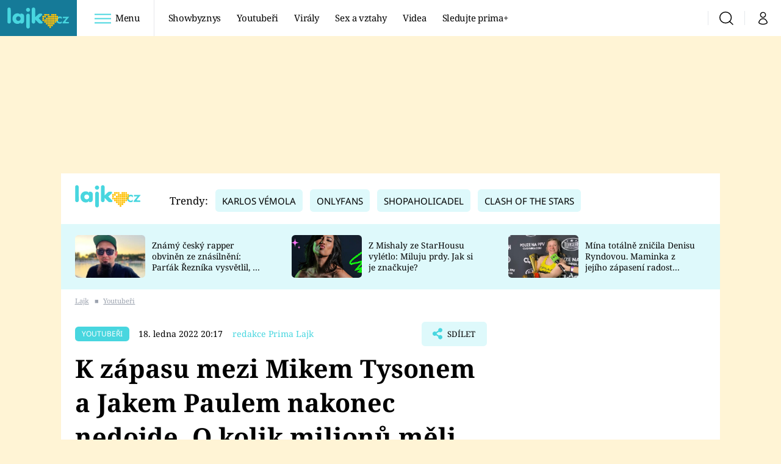

--- FILE ---
content_type: text/css
request_url: https://assets.lajk.iprima.cz/css/fonts.dee06473.css
body_size: 608
content:
@font-face{font-display:swap;font-family:"Noto Serif";font-style:normal;font-weight:400;src:url(/fonts/noto-serif-v22-latin_latin-ext-regular.woff2) format("woff2")}@font-face{font-display:swap;font-family:"Noto Serif";font-style:italic;font-weight:400;src:url(/fonts/noto-serif-v22-latin_latin-ext-italic.woff2) format("woff2")}@font-face{font-display:swap;font-family:"Noto Serif";font-style:normal;font-weight:700;src:url(/fonts/noto-serif-v22-latin_latin-ext-700.woff2) format("woff2")}@font-face{font-display:swap;font-family:Noto Sans;font-style:normal;font-weight:400;src:url(/fonts/noto-sans-v32-latin_latin-ext-regular.woff2) format("woff2")}@font-face{font-display:swap;font-family:Noto Sans;font-style:normal;font-weight:700;src:url(/fonts/noto-sans-v32-latin_latin-ext-700.woff2) format("woff2")}

--- FILE ---
content_type: text/css
request_url: https://assets.lajk.iprima.cz/master.d8442574.css
body_size: 23973
content:
@charset "UTF-8";*,:after,:before{--tw-border-spacing-x:0;--tw-border-spacing-y:0;--tw-translate-x:0;--tw-translate-y:0;--tw-rotate:0;--tw-skew-x:0;--tw-skew-y:0;--tw-scale-x:1;--tw-scale-y:1;--tw-pan-x: ;--tw-pan-y: ;--tw-pinch-zoom: ;--tw-scroll-snap-strictness:proximity;--tw-gradient-from-position: ;--tw-gradient-via-position: ;--tw-gradient-to-position: ;--tw-ordinal: ;--tw-slashed-zero: ;--tw-numeric-figure: ;--tw-numeric-spacing: ;--tw-numeric-fraction: ;--tw-ring-inset: ;--tw-ring-offset-width:0px;--tw-ring-offset-color:#fff;--tw-ring-color:rgba(59,130,246,.5);--tw-ring-offset-shadow:0 0 #0000;--tw-ring-shadow:0 0 #0000;--tw-shadow:0 0 #0000;--tw-shadow-colored:0 0 #0000;--tw-blur: ;--tw-brightness: ;--tw-contrast: ;--tw-grayscale: ;--tw-hue-rotate: ;--tw-invert: ;--tw-saturate: ;--tw-sepia: ;--tw-drop-shadow: ;--tw-backdrop-blur: ;--tw-backdrop-brightness: ;--tw-backdrop-contrast: ;--tw-backdrop-grayscale: ;--tw-backdrop-hue-rotate: ;--tw-backdrop-invert: ;--tw-backdrop-opacity: ;--tw-backdrop-saturate: ;--tw-backdrop-sepia: ;--tw-contain-size: ;--tw-contain-layout: ;--tw-contain-paint: ;--tw-contain-style: }::backdrop{--tw-border-spacing-x:0;--tw-border-spacing-y:0;--tw-translate-x:0;--tw-translate-y:0;--tw-rotate:0;--tw-skew-x:0;--tw-skew-y:0;--tw-scale-x:1;--tw-scale-y:1;--tw-pan-x: ;--tw-pan-y: ;--tw-pinch-zoom: ;--tw-scroll-snap-strictness:proximity;--tw-gradient-from-position: ;--tw-gradient-via-position: ;--tw-gradient-to-position: ;--tw-ordinal: ;--tw-slashed-zero: ;--tw-numeric-figure: ;--tw-numeric-spacing: ;--tw-numeric-fraction: ;--tw-ring-inset: ;--tw-ring-offset-width:0px;--tw-ring-offset-color:#fff;--tw-ring-color:rgba(59,130,246,.5);--tw-ring-offset-shadow:0 0 #0000;--tw-ring-shadow:0 0 #0000;--tw-shadow:0 0 #0000;--tw-shadow-colored:0 0 #0000;--tw-blur: ;--tw-brightness: ;--tw-contrast: ;--tw-grayscale: ;--tw-hue-rotate: ;--tw-invert: ;--tw-saturate: ;--tw-sepia: ;--tw-drop-shadow: ;--tw-backdrop-blur: ;--tw-backdrop-brightness: ;--tw-backdrop-contrast: ;--tw-backdrop-grayscale: ;--tw-backdrop-hue-rotate: ;--tw-backdrop-invert: ;--tw-backdrop-opacity: ;--tw-backdrop-saturate: ;--tw-backdrop-sepia: ;--tw-contain-size: ;--tw-contain-layout: ;--tw-contain-paint: ;--tw-contain-style: }
/* ! tailwindcss v3.4.14 | MIT License | https://tailwindcss.com */*,:after,:before{border:0 solid #e5e7eb;box-sizing:border-box}:after,:before{--tw-content:""}:host,html{-webkit-text-size-adjust:100%;font-feature-settings:normal;-webkit-tap-highlight-color:transparent;font-family:Noto Sans,sans-serif;font-variation-settings:normal;line-height:1.5;-moz-tab-size:4;-o-tab-size:4;tab-size:4}body{line-height:inherit;margin:0}hr{border-top-width:1px;color:inherit;height:0}abbr:where([title]){-webkit-text-decoration:underline dotted;text-decoration:underline dotted}h1,h2,h3,h4,h5,h6{font-size:inherit;font-weight:inherit}b,strong{font-weight:bolder}code,kbd,pre,samp{font-feature-settings:normal;font-family:ui-monospace,SFMono-Regular,Menlo,Monaco,Consolas,Liberation Mono,Courier New,monospace;font-size:1em;font-variation-settings:normal}small{font-size:80%}sub,sup{font-size:75%;line-height:0;position:relative;vertical-align:baseline}sub{bottom:-.25em}sup{top:-.5em}table{border-collapse:collapse;border-color:inherit;text-indent:0}button,input,optgroup,select,textarea{font-feature-settings:inherit;color:inherit;font-family:inherit;font-size:100%;font-variation-settings:inherit;font-weight:inherit;letter-spacing:inherit;line-height:inherit;margin:0;padding:0}button,select{text-transform:none}button,input:where([type=button]),input:where([type=reset]),input:where([type=submit]){-webkit-appearance:button;background-color:transparent;background-image:none}:-moz-focusring{outline:auto}:-moz-ui-invalid{box-shadow:none}progress{vertical-align:baseline}::-webkit-inner-spin-button,::-webkit-outer-spin-button{height:auto}[type=search]{-webkit-appearance:textfield;outline-offset:-2px}::-webkit-search-decoration{-webkit-appearance:none}::-webkit-file-upload-button{-webkit-appearance:button;font:inherit}summary{display:list-item}blockquote,dd,dl,figure,h1,h2,h3,h4,h5,h6,hr,p,pre{margin:0}fieldset{margin:0}fieldset,legend{padding:0}menu,ol,ul{list-style:none;margin:0;padding:0}dialog{padding:0}textarea{resize:vertical}input::-moz-placeholder,textarea::-moz-placeholder{color:#9ca3af;opacity:1}input::placeholder,textarea::placeholder{color:#9ca3af;opacity:1}[role=button],button{cursor:pointer}:disabled{cursor:default}audio,canvas,embed,iframe,img,object,svg,video{display:block;vertical-align:middle}img,video{height:auto;max-width:100%}[hidden]:where(:not([hidden=until-found])){display:none}.swiper-full-width{margin-left:-1rem!important;margin-right:-1rem!important;padding-left:1rem!important;padding-right:1rem!important}@media (min-width:768px){.swiper-full-width{margin-left:0!important;margin-right:0!important;padding-left:1.5rem!important;padding-right:1.5rem!important}}.swiper[data-bg=global-light] .swiper-nav-link{--tw-gradient-from:#def9fb var(--tw-gradient-from-position);--tw-gradient-to:rgba(222,249,251,0) var(--tw-gradient-to-position);--tw-gradient-stops:var(--tw-gradient-from),var(--tw-gradient-to)}.swiper[data-bg=global-dark] .swiper-nav-link{--tw-gradient-from:#157a98 var(--tw-gradient-from-position);--tw-gradient-to:rgba(21,122,152,0) var(--tw-gradient-to-position);--tw-gradient-stops:var(--tw-gradient-from),var(--tw-gradient-to)}.swiper[data-bg=white] .swiper-nav-link{--tw-gradient-from:#fff var(--tw-gradient-from-position);--tw-gradient-to:hsla(0,0%,100%,0) var(--tw-gradient-to-position);--tw-gradient-stops:var(--tw-gradient-from),var(--tw-gradient-to)}.swiper .article-vertical-molecule{height:100%}@media (min-width:640px){.swiper{margin-left:0;margin-right:0;width:100%!important}}.carousel-red-arrows .swiper-nav-link button{background-color:transparent}.carousel-red-arrows .swiper-nav-link button .icon:after{background-image:url(/images/arrow-right-red.89fa224e.svg)}.swiper-loop{margin-left:-1rem!important;margin-right:-1rem!important;padding-left:1rem}@media (min-width:640px){.swiper-loop{margin-left:0!important;margin-right:0!important;padding-left:0;padding-right:0}.swiper-loop .swiper-wrapper{margin-left:-6.2rem}}@media (min-width:768px){.swiper-loop{margin-left:0;margin-right:0;width:auto!important}}.swiper-head-section{margin-left:0!important;margin-right:0!important;position:relative!important;width:100%!important}.modal-blocker .text-modal.swiper-head-section .article-primary-molecule,.swiper-head-section .article-primary-molecule,button.btn.swiper-head-section .article-primary-molecule{display:none}.swiper-head-section .article-primary-molecule:first-of-type{display:block}.swiper-button-disabled{opacity:0;pointer-events:none}@media (min-width:768px){.youtuber-slide .article-info-content{width:45%!important}}body,html{font-family:Noto Serif,serif;font-size:.9375em}body{padding-top:59px}@media (min-width:768px){#boxes-listbody,body{padding-top:0}}a{color:inherit;text-decoration:inherit}.link-with-arrow:after{--tw-bg-opacity:1;background-color:rgb(34 197 94/var(--tw-bg-opacity));background:url(/images/arrow-right-red.89fa224e.svg) 50% no-repeat;background-size:6px auto;content:" ";display:inline-block;height:1rem;vertical-align:-3px;width:1rem}.noscroll{overflow:hidden!important}.clear-after:after{clear:both;content:"";display:block}img.keep-image-ratio{aspect-ratio:attr(width)/attr(height);display:inline-block;height:auto;width:100%}.hide-scrollbar{-ms-overflow-style:-ms-autohiding-scrollbar;scrollbar-width:none}.hide-scrollbar::-webkit-scrollbar{display:none}body::-webkit-scrollbar{width:1em}body::-webkit-scrollbar-track{box-shadow:inset 0 0 6px rgba(0,0,0,.3)}body::-webkit-scrollbar-thumb{--tw-bg-opacity:1;background-color:rgb(222 249 251/var(--tw-bg-opacity));border-radius:.5rem}.grecaptcha-badge{display:none!important}img{position:relative;text-indent:-9999px;transition-duration:.15s;transition-property:all;transition-timing-function:cubic-bezier(.4,0,.2,1)}img[loading=lazy]:before{content:" ";display:block;height:100%;left:0;position:absolute;top:0;width:100%}img[loading=lazy],img[loading=lazy]:before{background-color:#f2f2f2;background-image:url(/images/preloader-blue.d68555a5.svg);background-position:50% 54%;background-repeat:no-repeat}img[data-loaded=true],img[data-loaded=true]:before{background:none!important}h1,h2,h3,h4{margin-top:.5rem}h1 .logo-icon,h2 .logo-icon,h3 .logo-icon,h4 .logo-icon{--tw-bg-opacity:1;background-color:rgb(0 0 0/var(--tw-bg-opacity));height:1.5rem;margin-left:.25rem;opacity:1;vertical-align:1px;width:6.5rem}h1 .icon,h2 .icon,h3 .icon,h4 .icon{display:inline-flex;font-size:inherit;margin-right:.625rem}h1 .i-external,h2 .i-external,h3 .i-external,h4 .i-external{font-size:.67rem;vertical-align:1px}h2,h3,h4{margin-bottom:.75rem}h1{font-size:2rem;font-weight:700;line-height:1.25;margin-bottom:1rem}@media (min-width:768px){h1{font-size:2.75rem;line-height:1.375!important;margin-bottom:1.5rem}}h2{font-size:1.35rem}@media (min-width:640px){h2{font-size:1.5rem;line-height:2rem}}@media (min-width:768px){h2{font-size:1.65rem}}h3{font-size:1.25rem}h3,h4{line-height:1.75rem}h4{font-size:1.125rem}.main-title{margin-bottom:1.5rem;text-align:left;text-transform:uppercase}.icheckbox_minimal-blue.disabled{background-position:-60px 0;cursor:default}.icheckbox_minimal-blue.checked.disabled{background-position:-80px 0}.iradio_minimal-blue.disabled{background-position:-160px 0;cursor:default}.iradio_minimal-blue.checked.disabled{background-position:-180px 0}.container{width:100%}@media (min-width:640px){.container{max-width:none;width:640px}}@media (min-width:768px){.container{width:768px}}@media (min-width:992px){.container{width:992px}}@media (min-width:1080px){.container{width:1080px}}.main-container{position:relative}.main-inner-wrapper{--tw-bg-opacity:1;background-color:rgb(255 255 255/var(--tw-bg-opacity));padding-bottom:.25rem}.with-gate-ad{background-color:rgba(255,193,7,.169)!important}.with-gate-ad .main-container{margin-left:auto;margin-right:auto;max-width:none;width:auto}@media (min-width:1080px){.with-gate-ad .main-container{width:1080px}}.icon{display:inline-block;font-size:1rem;height:1em}.line-clamp .icon,.line-clamp-1 .icon,.line-clamp-2 .icon,.line-clamp-3 .icon{display:inline-flex}.icon:after{background-size:100% 100%;content:" ";display:inline-block;font-size:inherit;height:1em}.icon.i-arrow-down:after,.icon.i-right:after{background-image:url(/images/arrow-down-white.b90e81b0.svg);width:1.625em}.icon.i-right:after{--tw-rotate:-90deg;transform:translate(var(--tw-translate-x),var(--tw-translate-y)) rotate(var(--tw-rotate)) skewX(var(--tw-skew-x)) skewY(var(--tw-skew-y)) scaleX(var(--tw-scale-x)) scaleY(var(--tw-scale-y))}.icon.i-arrow-down-red:after{background-image:url(/images/arrow-down-red.34da1124.svg);width:.619047619em}.icon.i-arrow-right-red:after{background-image:url(/images/arrow-right-red.89fa224e.svg);width:.619047619em}.icon.i-arrow-right:after{background-image:url(/images/arrow-right-white.81e80b5e.svg);width:.619047619em}.icon.i-arrow-right-black:after{background-image:url(/images/arrow-right-black.8a25783a.svg);width:.5454545455em}.icon.i-breadcrumbs-divider:after{background-image:url(/images/breadcrumbs-divider.240d5bb4.svg);width:.625em}.icon.i-burger-menu:after{background-image:url(/images/burger-menu.d7302544.svg);width:1.5714285714em}.icon.i-burger-menu-white:after{background-image:url(/images/burger-menu-white.5bcda967.svg);width:1.5714285714em}.icon.i-link-out:after{background-image:url(/images/link-out-grey.1f5af9b4.svg);width:1.1333333333em}.icon.i-close:after{background-image:url(/images/close-white.3d98c9ca.svg);width:1em}.icon.i-clock:after{background-image:url(/images/clock.6ead1708.svg);width:1em}.icon.i-copy:after{background-image:url(/images/copy.b5dcc305.svg);width:1em}.icon.i-copy-red:after{background-image:url(/images/copy-red.9d4e96ae.svg);width:1em}.icon.i-discuss:after{background-image:url(/images/discuss.7c5aa670.svg);width:.9047619048em}.icon.i-discuss-red:after{background-image:url(/images/discuss-red.15c8f00e.svg);width:.9047619048em}.icon.i-discuss-white:after{background-image:url(/images/discuss-white.006f7fe5.svg);width:.9047619048em}.icon.i-info:after{background-image:url(/images/info.c55fbc31.svg);width:.4117647059em}.icon.i-infobox-global-light:after{background-image:url(/images/infobox.3d4bd2c0.svg);width:1em}.icon.i-facebook:after{background-image:url(/images/facebook.00b63715.svg);width:.7727272727em}.icon.i-facebook-red:after{background-image:url(/images/facebook-red.0f4176b2.svg);width:.7727272727em}.icon.i-facebook-square:after{background-image:url(/images/facebook-square.f93d3946.svg);width:1em}.icon.i-instagram-square:after{background-image:url(/images/instagram-square.2824144f.svg);width:1em}.icon.i-social-x-square:after{background-image:url(/images/social-x-square.4fa17cd1.svg);width:1em}.icon.i-youtube-square:after{background-image:url(/images/youtube-square.95c2fae8.svg);width:1em}.icon.i-logout:after{background-image:url(/images/logout.5249fcf6.svg);width:1em}.icon.i-pinterest:after{background-image:url(/images/pinterest.fdd15e2f.svg);width:.5454545455em}.icon.i-pinterest-red:after{background-image:url(/images/pinterest-red.6c877817.svg);width:.5454545455em}.icon.i-play:after{background-image:url(/images/play-red.be67741a.svg);width:1em}.icon.i-quotation:after{background-image:url(/images/quotation.85178c3f.svg);width:1.1111111111em}.icon.i-search:after{background-image:url(/images/search-black.81f7f693.svg);width:1em}.icon.i-search.i-red:after{background-image:url(/images/search-red.24c512ec.svg)}.icon.i-search.i-red-thin:after{background-image:url(/images/search-red-thin.eac2c9cc.svg)}.icon.i-search.i-gray:after{background-image:url(/images/search-gray.c75cb3df.svg)}.icon.i-user:after{background-image:url(/images/user-black.71c007d9.svg);width:.6666666667em}.icon.i-user-red:after{background-image:url(/images/user-red.3ed09b4e.svg);width:.6666666667em}.icon.i-user.i-white:after{background-image:url(/images/user-white.494f3775.svg)}.icon.i-user-filled:after{background-image:url(/images/user-full-red.2c9f0c0c.svg);width:.6666666667em}.icon.i-price-tag:after{background-image:url(/images/price-tag.4ed9dd30.svg);width:.9318181818em}.icon.i-print-test:after{background-image:url(/images/print-test.b22e11d9.svg);width:.7045454545em}.icon.i-flyers:after{background-image:url(/images/flyers.4b9f7d5b.svg);width:1.1578947368em}.icon.i-magazine:after{background-image:url(/images/magazine.a23f55e4.svg);width:.75em}.icon.i-share:after{background-image:url(/images/share-red.8b6b979c.svg);width:.8461538462em}.icon.i-copy-red-share:after{background-image:url(/images/copy-red-share.433ca3a3.svg);width:1em}.icon.i-facebook-red-share:after{background-image:url(/images/facebook-red-share.da194b16.svg);width:.5454545455em}.icon.i-social-x-global-share:after{background-image:url(/images/social-x-global.a6920842.svg);width:1.2222222222em}.icon.i-pinterest-red-share:after{background-image:url(/images/pinterest-red-share.c9b15fff.svg);width:.7272727273em}.icon.i-settings:after{background-image:url(/images/settings.022a0fbe.svg);width:.9565217391em}.icon.i-external:after{background-image:url(/images/external.328d63f2.svg);width:1em}.i-photos-counter{background-image:url([data-uri]);background-position:50%;background-repeat:no-repeat;background-size:100%;height:1.25rem;width:1.25rem}.line-clamp-1,.line-clamp-2,.line-clamp-3,.line-clamp-4{-webkit-box-orient:vertical;display:-webkit-box;overflow:hidden}
/*! purgecss start ignore !*/#mailkit_overlay,#mailkit_overlay_bar,#mailkit_overlay_msg{background-color:rgba(0,0,0,.5);height:100%;left:0;opacity:0;position:fixed;top:0;width:100%;z-index:999}#mailkit_overlay_msg{z-index:9999}.noscript-page-wrapper{align-items:center;background:hsla(0,0%,80%,.8);display:flex;height:100%;justify-content:center;position:absolute;text-align:center;width:100%;z-index:50}.noscript-page-wrapper .message{--tw-bg-opacity:1;--tw-text-opacity:1;--tw-shadow:0 25px 50px -12px rgba(0,0,0,.25);--tw-shadow-colored:0 25px 50px -12px var(--tw-shadow-color);background-color:rgb(209 213 219/var(--tw-bg-opacity));border-radius:.375rem;box-shadow:var(--tw-ring-offset-shadow,0 0 #0000),var(--tw-ring-shadow,0 0 #0000),var(--tw-shadow);color:rgb(0 0 0/var(--tw-text-opacity));font-size:1.875rem;font-weight:700;line-height:2.25rem;margin-left:1rem;margin-right:1rem;max-width:768px;padding:2.5rem}.video-js-responsive-container .video-js{height:100%!important;left:0;position:absolute;top:0;width:100%!important}.link-preview-asset .image-link{display:block;position:relative}.link-preview-asset .image-link img{min-height:10rem}@media (min-width:768px){.link-preview-asset .image-link img{min-height:15rem}}.link-preview-asset .link-preview-title .icon{font-size:1.875rem;line-height:2.25rem;margin-right:.5rem;margin-top:.5rem;position:absolute;right:0;top:0}.one-related-article .article-info-content,.related-articles .article-vertical-molecule .article-info-content{padding-left:0!important;padding-right:0!important}.teaser-asset .image-link{display:block;position:relative}.teaser-asset .image-link:hover{opacity:.95}@media (min-width:768px){.teaser-asset .image-link{padding-right:2rem;width:66.666667%}}@media (min-width:1080px){.teaser-asset .image-link{padding-right:1rem}}.teaser-asset .image-link img{min-height:10rem}@media (min-width:768px){.teaser-asset .image-link img{min-height:15rem}}.teaser-asset .play-icon-wrapper{left:50%;margin-left:-2rem;margin-top:-2rem;pointer-events:none;position:absolute;top:50%}@media (min-width:640px){.teaser-asset .play-icon-wrapper{margin-left:-2.5rem;margin-top:-2.5rem}}.video-preview-asset .image-link{display:block;position:relative}.video-preview-asset .image-link img{min-height:10rem}@media (min-width:768px){.video-preview-asset .image-link img{min-height:15rem}}.video-preview-asset .play-icon-wrapper{left:50%;margin-left:-2rem;margin-top:-2rem;pointer-events:none;position:absolute;top:50%}@media (min-width:640px){.video-preview-asset .play-icon-wrapper{margin-left:-2.5rem;margin-top:-2.5rem}}.video-preview-asset .video-preview-title .icon{font-size:1.875rem;line-height:2.25rem;margin-right:.5rem;margin-top:.5rem;position:absolute;right:0;top:0}.atom-article-photos-counter{--tw-bg-opacity:1;background-color:rgb(72 214 223/var(--tw-bg-opacity));border-radius:.375rem;bottom:10px;display:flex;left:.75rem;padding-left:.25rem;padding-right:.25rem;position:absolute;z-index:20}.atom-article-photos-counter .photo-icon{align-items:center;display:flex;height:2rem;padding-left:.25rem;padding-right:.25rem}.atom-article-photos-counter .photo-icon img{--tw-scale-x:1!important;--tw-scale-y:1!important;transform:translate(var(--tw-translate-x),var(--tw-translate-y)) rotate(var(--tw-rotate)) skewX(var(--tw-skew-x)) skewY(var(--tw-skew-y)) scaleX(var(--tw-scale-x)) scaleY(var(--tw-scale-y))!important}.atom-article-photos-counter .photos-counter-inner-wrapper{--tw-text-opacity:1;align-items:center;color:rgb(255 255 255/var(--tw-text-opacity));display:flex;font-size:.875rem;font-weight:700;line-height:1.25rem;padding-left:.25rem;padding-right:.25rem}.article-primary-molecule .atom-article-photos-counter{margin-bottom:.75rem;margin-top:.75rem;position:static;width:8.2rem}.article-vertical-molecule .atom-article-photos-counter{left:auto;right:10px}.button,.embed-survey .btn{align-items:center;border-radius:.375rem;border-width:2px;display:inline-flex;font-size:.9rem;line-height:1.5rem;padding-bottom:.875rem;padding-top:.875rem;text-transform:uppercase}.button .i-play,.embed-survey .btn .i-play{margin-right:1rem}.button.loading:before{background-image:url(/images/preloader-white.0ccd831c.svg);background-size:contain;content:"";height:1.25rem;margin-right:.5rem;width:1.25rem}.button-global,.embed-survey .btn{--tw-bg-opacity:1;background-color:rgb(72 214 223/var(--tw-bg-opacity));border-style:none;padding-left:1.5rem;padding-right:1.5rem}.button-global:hover,.embed-survey .btn:hover{opacity:.8}.button-small .button{font-size:.75rem;line-height:1rem;padding:.75rem 1rem}.button-play-transparent .icon{margin-right:.375rem}.button-full .button{justify-content:center;width:100%}.button .i-external{margin-left:.5rem;margin-top:-4px}.loading{pointer-events:none;position:relative}.loading :not(.loader){visibility:hidden}.loading .loader{visibility:visible}.loader{animation:load8 1.1s linear infinite;border:3px solid #48d6df;border-left-color:#def9fb;border-radius:50%;height:20px;left:calc(50% - 10px);position:absolute;top:calc(50% - 10px);visibility:hidden;width:20px}@keyframes load8{0%{transform:rotate(0deg)}to{transform:rotate(1turn)}}.load-more-button{margin-bottom:2rem;margin-top:2rem;text-align:center}.external-icon,.i-external{margin-left:.25rem}.line-clamped .external-icon{position:absolute}.article-horizontal-molecule .line-clamped .external-icon{bottom:0;right:-5px}.article-vertical-molecule .line-clamped{padding-right:1rem}.article-vertical-molecule .line-clamped .i-external{bottom:8px;position:absolute;right:0}.input-atom::-moz-placeholder{--tw-text-opacity:1;color:rgb(0 0 0/var(--tw-text-opacity))}.input-atom::placeholder{--tw-text-opacity:1;color:rgb(0 0 0/var(--tw-text-opacity))}.logo-icon{--tw-bg-opacity:1;background-color:rgb(21 122 152/var(--tw-bg-opacity));display:inline-block;height:1.3rem;-webkit-mask-position:center left;mask-position:center left;-webkit-mask-repeat:no-repeat;mask-repeat:no-repeat;mask-size:contain;-webkit-mask-size:contain;opacity:.4;vertical-align:1px;width:7rem}.logo-autosalon{-webkit-mask-image:url(/images/autosalon.e7684548.svg);mask-image:url(/images/autosalon.e7684548.svg)}.logo-prima-cool{height:1.2rem;margin-top:.25rem;-webkit-mask-image:url(/images/prima-cool.006e63f4.svg);mask-image:url(/images/prima-cool.006e63f4.svg)}.logo-prima-cnn-news{height:1.2rem;margin-top:.25rem;-webkit-mask-image:url(/images/prima-cnn-news.8ae66bc1.svg);mask-image:url(/images/prima-cnn-news.8ae66bc1.svg)}.logo-prima-doma{height:1.1rem;margin-top:.25rem;-webkit-mask-image:url(/images/prima-doma.aef6d89d.svg);mask-image:url(/images/prima-doma.aef6d89d.svg)}.logo-prima-fresh{-webkit-mask-image:url(/images/prima-fresh.17b0b8c7.svg);mask-image:url(/images/prima-fresh.17b0b8c7.svg)}.logo-iprima{margin-top:.25rem;-webkit-mask-image:url(/images/iprima.44bb8f6f.svg);mask-image:url(/images/iprima.44bb8f6f.svg)}.logo-lajk{margin-top:.25rem;-webkit-mask-image:url(/images/lajk.293b428e.svg);mask-image:url(/images/lajk.293b428e.svg)}.logo-prima-living{margin-top:.25rem;-webkit-mask-image:url(/images/prima-living.c718436a.svg);mask-image:url(/images/prima-living.c718436a.svg)}.logo-prima-max{margin-top:.25rem;-webkit-mask-image:url(/images/prima-max.b697467f.svg);mask-image:url(/images/prima-max.b697467f.svg)}.logo-prima-zeny{-webkit-mask-image:url(/images/prima-zeny.0e8afdfc.svg);mask-image:url(/images/prima-zeny.0e8afdfc.svg)}.logo-prima-zoom{margin-top:.25rem;-webkit-mask-image:url(/images/prima-zoom.208c57d8.svg);mask-image:url(/images/prima-zoom.208c57d8.svg)}.logo-playboy{-webkit-mask-image:url(/images/playboy.fd826c75.svg);mask-image:url(/images/playboy.fd826c75.svg)}.navbar-link .icon{bottom:-.25rem;margin-right:.125rem;position:relative}.navbar-login-button{--tw-border-opacity:1!important;border-color:rgb(222 249 251/var(--tw-border-opacity))!important;border-width:1px 0!important;display:flex!important;margin-bottom:1rem!important;margin-left:-1rem!important;margin-right:-1rem!important;padding:1.5rem 1rem!important}@media (min-width:992px){.modal-blocker .navbar-login-button.text-modal,button.navbar-login-button.btn{display:none!important}}@media (min-width:640px){.navbar-login-button{margin-left:-2rem!important;margin-right:-2rem!important;padding-left:2rem!important;padding-right:2rem!important}}@media (min-width:992px){.navbar-login-button{display:none!important}}.navbar-login-button .icon{font-size:1.5rem;line-height:2rem;margin-right:1rem}.navbar-menu-heading-toggle .icon{margin-right:.5rem}.navbar-menu-search-input::-moz-placeholder{--tw-text-opacity:1;color:rgb(21 122 152/var(--tw-text-opacity))}.navbar-menu-search-input::placeholder{--tw-text-opacity:1;color:rgb(21 122 152/var(--tw-text-opacity))}progress{--tw-text-opacity:1;background-color:transparent;color:rgb(72 214 223/var(--tw-text-opacity));height:.32rem}progress::-moz-progress-bar{--tw-bg-opacity:1;background-color:rgb(72 214 223/var(--tw-bg-opacity))}progress::-webkit-progress-bar{background-color:transparent}progress::-webkit-progress-value{--tw-bg-opacity:1;background-color:rgb(72 214 223/var(--tw-bg-opacity))}.subcategory-link-atom.active{--tw-border-opacity:1;--tw-text-opacity:1;border-color:rgb(72 214 223/var(--tw-border-opacity));border-bottom:2px solid;color:rgb(72 214 223/var(--tw-text-opacity))}.tag{border-radius:.375rem;border-width:1px;display:inline-block;font-family:Noto Sans,sans-serif;padding-bottom:.2rem;padding-top:.2rem;text-transform:uppercase;white-space:nowrap}a>.tag{cursor:pointer}a:hover>.tag{opacity:.9}a:hover>.tag-global-light{--tw-brightness:brightness(.9);filter:var(--tw-blur) var(--tw-brightness) var(--tw-contrast) var(--tw-grayscale) var(--tw-hue-rotate) var(--tw-invert) var(--tw-saturate) var(--tw-sepia) var(--tw-drop-shadow);opacity:1}.tag-global{--tw-bg-opacity:1;--tw-text-opacity:1;background-color:rgb(72 214 223/var(--tw-bg-opacity));border-style:none;color:rgb(255 255 255/var(--tw-text-opacity))}.tag-global-light{color:#000!important;padding-bottom:.5rem;padding-top:.5rem}.tag-small{font-size:.8rem;line-height:1.25rem}.tag-big,.tag-small{padding-left:.75rem;padding-right:.75rem}.tag-big{font-family:Noto Serif,serif;font-size:1rem;font-weight:400;line-height:1.5rem;text-transform:none}.tag-global-light{--tw-bg-opacity:1;--tw-text-opacity:1;background-color:rgb(222 249 251/var(--tw-bg-opacity));border-style:none;color:rgb(72 214 223/var(--tw-text-opacity));font-family:Noto Sans,sans-serif;font-style:normal;text-transform:uppercase}.molecule-article-author .author-image{border-radius:9999px!important;height:6rem!important;margin-right:1.25rem!important;-o-object-fit:cover!important;object-fit:cover!important;width:6rem!important}.molecule-article-footer .tag{font-size:.8rem;margin-bottom:.5rem;margin-right:.25rem;padding-bottom:0;padding-top:0}.molecule-article-footer .button{font-size:.875rem;line-height:1.25rem;padding-left:.75rem;padding-right:.75rem}@media (min-width:768px){.molecule-article-footer .button{font-size:1rem;line-height:1.5rem}}.share-links-submenu{height:0;overflow:hidden}.share-button:hover .share-links-submenu{height:auto;opacity:1}.share-links-submenu a{font-style:normal;text-transform:none}.share-links-submenu .arrow-up,.share-links-submenu .inner-arrow{display:inline-block;height:0;position:absolute;top:0;width:0}.share-links-submenu .arrow-up{border-bottom:5px solid #ffe4e8;border-left:5px solid transparent;border-right:5px solid transparent;left:50%;margin-top:.25rem}.share-links-submenu .inner-arrow{border-bottom:4px solid #fff;border-left:4px solid transparent;border-right:4px solid transparent;margin-left:-4px;margin-top:1px}.article-image-wrapper .tag{bottom:1.5rem;left:1.25rem;position:absolute}.article-no-tag .tag,.article-no-tag .tag-wrapper,.modal-blocker .text-modal .article-no-tag .tag-wrapper,.modal-blocker .text-modal.article-no-tag .tag,button.btn .article-no-tag .tag-wrapper,button.btn.article-no-tag .tag{display:none}.article-rounded-image .article-image{border-radius:.375rem}.article-small .article-title{font-size:1rem!important;line-height:1.5rem!important}.article-small .article-image{min-height:4rem!important}.article-small .play-icon-wrapper{margin-left:-1rem;margin-top:-1rem}.article-small .i-play{font-size:1.875rem;line-height:2.25rem}.article-primary-not-full .article-primary-molecule{border-radius:.375rem}.article-primary-not-full .article-primary-molecule .article-primary-image-wrapper{height:27rem}@media (min-width:640px){.article-primary-not-full .article-primary-molecule .article-primary-image-wrapper{height:30rem}}.aside-articles .article-vertical-molecule{margin-bottom:.75rem;width:100%}@media (min-width:768px){.aside-articles .article-vertical-molecule{margin-bottom:0}}.aside-articles .article-vertical-molecule .article-image-wrapper{height:auto}.aside-articles .article-vertical-molecule .article-image{height:auto;min-height:10rem}.aside-articles .article-vertical-molecule .article-info-content{background-color:transparent;padding:.5rem 0}@media (min-width:768px){.aside-articles .article-vertical-molecule .article-info-content{padding-bottom:1.25rem}}.aside-articles .article-vertical-molecule .article-title{font-style:normal;font-weight:700}.aside-articles .article-horizontal-molecule{background-color:transparent;flex-direction:row;margin-bottom:1rem}.aside-articles .article-horizontal-molecule .article-image-wrapper{margin-right:1rem}.aside-articles .article-horizontal-molecule .article-info-content{padding-right:0}.aside-articles .article-horizontal-molecule .smaller-article-heading{flex:1 1 auto;margin-right:1rem;min-height:0}.aside-articles .article-horizontal-molecule .article-title .icon{display:inline-flex}.aside-articles .article-horizontal-molecule .article-title{-webkit-box-orient:vertical;-webkit-line-clamp:3;display:-webkit-box;overflow:hidden}@media (min-width:768px){.aside-articles .article-small{margin-right:-1rem}}@media (min-width:1080px){.aside-articles .article-small{margin-right:-2rem}}.aside-articles .article-small .play-icon-wrapper{margin-left:-1rem;margin-top:-1rem}.aside-articles .article-small .play-icon-wrapper .icon{font-size:1.125rem!important;line-height:1.75rem!important}.article-horizontal-molecule{align-items:center;border-radius:.375rem;display:flex;flex-direction:column;margin-bottom:1.75rem;width:100%}@media (min-width:640px){.article-horizontal-molecule{--tw-bg-opacity:1;background-color:rgb(255 255 255/var(--tw-bg-opacity));flex-direction:row}}@media (min-width:768px){.article-horizontal-molecule{margin-bottom:1.5rem}}.article-horizontal-molecule .smaller-article-heading{border-radius:.375rem;display:block;margin-bottom:1rem;overflow:hidden;position:relative;width:100%}@media (min-width:640px){.article-horizontal-molecule .smaller-article-heading{margin-bottom:0;margin-right:1rem;width:50%}}@media (min-width:768px){.article-horizontal-molecule .smaller-article-heading{aspect-ratio:2/1}}.article-horizontal-molecule .smaller-article-heading{font-size:1.05rem;line-height:1.3;min-height:10rem}.article-horizontal-molecule .article-image{border-radius:.25rem;height:100%;max-height:150px;min-height:10rem;-o-object-fit:cover;object-fit:cover;width:100%}.article-horizontal-molecule .play-icon-wrapper{left:50%;margin-left:-1.5rem;margin-top:-1.5rem;pointer-events:none;position:absolute;top:50%;z-index:20}.article-horizontal-molecule .article-info-content{width:100%}@media (min-width:640px){.article-horizontal-molecule .article-info-content{width:58.333333%}}.article-horizontal-molecule .logo-wrapper{padding-left:.5rem;width:100%}.article-horizontal-molecule .logo-wrapper img{max-height:100%}.article-horizontal-molecule .article-title{font-size:1.25rem;line-height:1.75rem;line-height:1.375;margin-bottom:0;margin-top:0;padding:0 12px 0 0;position:relative}.article-horizontal-molecule .article-title a:hover{text-decoration-line:underline}.article-horizontal-molecule .article-title .play-icon-wrapper{display:inline-block;margin:0;position:static;vertical-align:-2px}.article-horizontal-molecule .article-title .play-icon-wrapper .icon{font-size:1.25rem;line-height:1.75rem;margin-right:.25rem}.article-primary-molecule .top-line{--tw-gradient-from:#48d6df var(--tw-gradient-from-position);--tw-gradient-to:rgba(72,214,223,0) var(--tw-gradient-to-position);--tw-gradient-stops:var(--tw-gradient-from),var(--tw-gradient-to);--tw-gradient-to:#157a98 var(--tw-gradient-to-position);background-image:linear-gradient(to right,var(--tw-gradient-stops));display:block;height:.5rem;left:0;position:absolute;top:0;width:100%;z-index:10}.article-primary-image-wrapper{height:33.5rem}@media (min-width:640px){.article-primary-image-wrapper{height:30rem}}.article-primary-molecule .i-play{margin-right:.25rem;vertical-align:-4px}@media (min-width:768px){.article-primary-image-wrapper-2{height:30rem}}.article-main-category-tag{left:0;margin-left:1.25rem;margin-top:1.25rem;position:absolute;top:0;z-index:10}@media (min-width:640px){.article-main-category-tag{margin-left:2.5rem;margin-top:2.5rem}}.article-vertical-molecule{border-radius:.375rem;display:flex;flex-direction:column;flex-shrink:1!important;max-width:100%;overflow:hidden;width:100%!important}.article-vertical-molecule .video-image-wrapper{display:block;position:relative}.article-vertical-molecule .article-image,.article-vertical-molecule .article-image-wrapper{height:186px}.article-vertical-molecule .article-image-wrapper{display:block;overflow:hidden}.article-vertical-molecule .article-image{-o-object-fit:cover;object-fit:cover;width:100%}.article-vertical-molecule .play-icon-wrapper{left:50%;margin-left:-1.5rem;margin-top:-1.5rem;pointer-events:none;position:absolute;top:50%;z-index:20}.article-vertical-molecule .tag{z-index:20}.article-vertical-molecule .article-info-content{--tw-bg-opacity:1;background-color:rgb(255 255 255/var(--tw-bg-opacity));display:flex;flex-direction:column;height:100%;padding:1rem}.article-vertical-molecule .article-title{margin:0}.article-vertical-molecule .article-title a:hover{text-decoration-line:underline}.article-vertical-molecule .article-title .play-icon-wrapper{display:inline-block;margin:0;position:static;vertical-align:-2px}.article-vertical-molecule .article-title .play-icon-wrapper .icon{font-size:1.25rem;line-height:1.75rem;margin-right:.25rem}.article-vertical-molecule .external-icon{margin-left:.5rem}#lajk-articles-to-domain .article-vertical-molecule.swiper-slide,#lajk-articles-to-topic .article-vertical-molecule.swiper-slide,#lajk-for-you .article-vertical-molecule.swiper-slide,.article-detail-content .swiper .article-vertical-molecule.swiper-slide,.swiper-articles .article-vertical-molecule.swiper-slide{flex-shrink:0!important;height:auto!important;margin-right:20px;width:20rem!important}.card-molecule{--tw-text-opacity:1;border-radius:.375rem;color:rgb(255 255 255/var(--tw-text-opacity));font-family:Noto Sans,sans-serif;overflow:hidden;position:relative}.card-molecule:hover{opacity:.95}.card-molecule{height:18rem!important;width:11rem!important}.card-small-header{display:block;height:18rem;width:12rem}.card-small-image{height:100%;-o-object-fit:cover;object-fit:cover;width:100%}.card-small-content{--tw-gradient-from:#000 var(--tw-gradient-from-position);--tw-gradient-to:transparent var(--tw-gradient-to-position);--tw-gradient-stops:var(--tw-gradient-from),var(--tw-gradient-to);background-image:linear-gradient(to top,var(--tw-gradient-stops));bottom:0;height:14.25rem;left:0;padding:6rem 1rem 1rem;position:absolute;width:100%}.card-small-heading{display:block;font-family:Noto Serif,serif;font-size:1.25rem;font-style:normal;font-weight:700;line-height:1.75rem;line-height:1.375;margin-bottom:.25rem;margin-top:.1rem;padding-left:0}.molecule-category .category-image-wrapper{flex:0 0 10em}@media (min-width:320px){.molecule-category .category-image-wrapper{flex:0 0 12em}}.molecule-category .category-recipes-count{line-height:2rem}.content-header{--tw-bg-opacity:1;background-color:rgb(241 253 255/var(--tw-bg-opacity));padding:.75rem 1rem;position:relative;text-align:center}@media (min-width:768px){.content-header{padding-bottom:2rem;padding-top:2rem;text-align:left}}.content-header .title{line-height:1.25;margin-bottom:.5rem;text-align:center}@media (min-width:768px){.content-header .title{font-size:2.6rem;margin:auto;max-width:60%}}.content-header .subtitle{--tw-text-opacity:1;color:rgb(72 214 223/var(--tw-text-opacity));font-size:1.125rem;font-weight:700;line-height:1.75rem;margin-top:.5rem;text-align:center}@media (min-width:768px){.content-header .subtitle{font-size:1.5rem;line-height:2rem}}.content-header .subtitle .icon{margin-left:.5rem;margin-right:.5rem}@media (min-width:768px){.content-header .share-button{margin-right:2.5rem;margin-top:2.5rem;position:absolute;right:0;top:0}}.content-header.with-border{--tw-border-opacity:1;border-bottom-width:1px;border-color:rgb(21 122 152/var(--tw-border-opacity))}.content-header.smaller-titles .title{font-size:1.875rem;line-height:2.25rem}.content-header.smaller-titles .subtitle{font-size:1.0625rem}@media (min-width:768px){.content-header.smaller-titles .subtitle{font-size:1.25rem;line-height:1.75rem}}.header-molecule>nav{padding-top:.1rem}@media (min-width:992px){#boxes-list.header-molecule>nav,.header-molecule>nav{padding-top:0}}.header-molecule .logo-atom{padding-bottom:.75rem;padding-left:.5rem;padding-top:.25rem;width:160px}@media (min-width:992px){.header-molecule .logo-atom{padding-bottom:0;padding-left:0;padding-top:0}}:root{--login-box-bg:#def9fb;--login-box-border:#167a98;--login-box-title:#167a98;--login-box-subtitle:#0f0f0f;--login-box-btn-bg:#167a98;--login-box-btn-text:#fff;--login-box-note:#4f5862;--login-box-link:#4f5862}.login-box{box-sizing:border-box;margin-right:1.5rem;max-width:550px;overflow:visible;position:relative;text-align:center;z-index:10}@media (min-width:768px){.login-box{margin-left:1.5rem;margin-right:3rem}}.login-box-inner-wrapper{background-color:var(--login-box-bg);border-color:var(--login-box-border);border-radius:1rem;border-style:solid;border-width:3px;margin:2rem auto;padding:.75rem 1.5rem;position:relative;z-index:20}.login-box-title{color:var(--login-box-title)!important;display:block;font-size:20px;font-weight:700;line-height:29px;margin:0 0 .5rem;margin-left:auto!important;margin-right:auto!important;max-width:80%!important}@media (min-width:768px){.login-box-title{font-size:28px;line-height:42px}}.login-box-subtitle{font-size:1rem;line-height:1.5rem;margin-bottom:2rem;margin-left:auto;margin-right:auto;max-width:90%}@media (min-width:768px){.login-box-subtitle{font-size:1.25rem;line-height:1.75rem}}.login-box-subtitle{color:var(--login-box-subtitle);font-weight:600;line-height:24px}@media (min-width:768px){.login-box-subtitle{line-height:30px}}.login-box-btn{background-color:var(--login-box-btn-bg);border-radius:.5rem;border-width:0;color:var(--login-box-btn-text);cursor:pointer;font-size:14px;font-weight:600;padding:.75rem 2rem;transition-duration:.15s;transition-property:opacity;transition-timing-function:cubic-bezier(.4,0,.2,1)}@media (min-width:768px){.login-box-btn{font-size:16px}}.login-box-btn:hover{opacity:.9}.login-box-note{font-size:.75rem;line-height:1rem;margin-left:auto;margin-right:auto;margin-top:.75rem;max-width:200px}@media (min-width:768px){.login-box-note{max-width:260px}}.login-box-note{color:var(--login-box-note);line-height:18px}.login-box-link{text-decoration-line:underline}.login-box-link:hover{text-decoration-line:none}.login-box-link{color:var(--login-box-link);font-weight:600}.login-box-quote{height:auto;max-width:50px;pointer-events:none;position:absolute;-webkit-user-select:none;-moz-user-select:none;user-select:none;z-index:40}@media (min-width:768px){.login-box-quote{max-width:none}}.quote-left{bottom:-10px;left:-10px}@media (min-width:768px){.quote-left{left:-30px}}.quote-right{right:-20px;top:-10px}@media (min-width:768px){.quote-right{right:-40px}}.login-box-tail{height:180px;margin-top:14px;overflow:hidden;pointer-events:none;position:absolute;right:-63px;top:0;-webkit-user-select:none;-moz-user-select:none;user-select:none;width:66px;z-index:30}@media (min-width:768px){.login-box-tail{margin-top:3px;right:-50px;width:53px}}.login-box-tail picture{position:absolute;top:-70px}@media (min-width:768px){.login-box-tail picture{position:static}}.login-box-tail img{max-width:none;pointer-events:none;position:absolute;right:0;top:0;-webkit-user-select:none;-moz-user-select:none;user-select:none}.discussion-page .main-container{overflow:hidden}@media (min-width:768px){.discussion-page .main-container{overflow:auto}}.modal-blocker{background-color:#000;background-color:rgba(0,0,0,.75);bottom:0;box-sizing:border-box;height:100%;left:0;overflow:auto;padding:20px;position:fixed;right:0;text-align:center;top:0;width:100%;z-index:9999}.modal-blocker:before{content:"";display:inline-block;height:100%;margin-right:-.05em;vertical-align:middle}.modal-blocker .text-modal{background:#fff;border-radius:8px;box-sizing:border-box;display:inline-block;max-width:500px;padding:15px 30px;position:relative;text-align:left;vertical-align:middle;width:90%;z-index:2}.modal-blocker .text-modal.hidden{display:none}.modal-blocker .dynamic-text-alert .modal-footer .btn{float:right}.navbar-login-popup ul{background-color:rgba(21,122,152,.97)}.navbar-login-popup .i-settings{font-size:1.6rem}.navbar-login-popup .i-photo-header{margin-left:-.25rem}.navbar-login-popup .not-logged-in .login-item-label{font-size:1.35rem;margin-bottom:.5rem}.navbar-login-popup .not-logged-in .login-item-description{--tw-text-opacity:1;background:url(/images/arrow-right-red.89fa224e.svg) 100% no-repeat;background-size:5px auto;color:rgb(255 255 255/var(--tw-text-opacity));display:inline-block;font-size:1rem;font-weight:700;line-height:1.5rem;padding-right:1rem;width:auto}.navbar-login-popup .not-logged-in .navbar-login-popup-item{padding-left:2rem;padding-right:2rem}.navbar-login-popup .not-logged-in .navbar-login-popup-item a{padding-bottom:1.5rem;padding-top:1rem}.navbar-right-icons .user-logged-in .icon:after{background-image:url(/images/user-full-red.2c9f0c0c.svg);width:.6666666667em}.navbar-right-icons .user-profile:hover a{background-color:transparent}.navbar-right-icons .user-profile:hover .i-user:after{background-image:url(/images/user-red.3ed09b4e.svg);width:.6666666667em}.navbar-menu-content{-ms-overflow-style:-ms-autohiding-scrollbar;scrollbar-width:none}.navbar-menu-content::-webkit-scrollbar{display:none}.navbar-menu-content{height:calc(100vh - 59px)}.navbar-menu-box{--tw-border-opacity:0.1;width:100%}.navbar-menu-box-category{border-style:none;padding-bottom:0}.modal-blocker .text-modal.navbar-menu-box-category ul,button.btn.navbar-menu-box-category ul{display:none}.navbar-menu-box-category ul{display:none;list-style-type:none;margin:1rem 0;padding:0}@media (min-width:992px){.navbar-menu-box-category ul{display:block;margin-bottom:0;margin-top:0}}.navbar-menu-box-wrapper{margin-bottom:.25rem;padding-bottom:.5rem;padding-left:1rem;padding-right:1rem}@media (min-width:640px){.navbar-menu-box-wrapper{padding-left:2rem;padding-right:2rem}}@media (min-width:992px){.navbar-menu-box-wrapper{padding-bottom:0;padding-left:1rem;padding-right:1rem}.navbar-menu-box-wrapper:nth-child(2){margin-top:2.5rem}}.navbar-menu-box-category .opened{--tw-bg-opacity:1;background-color:rgb(55 14 21/var(--tw-bg-opacity))}@media (min-width:992px){.navbar-menu-box-category .opened{background-color:transparent}}.navbar-menu-box-category .opened ul{display:block}.navbar-menu-box-links{padding-left:1rem;padding-right:1rem;width:100%}@media (min-width:992px){.navbar-menu-box-links#boxes-list{padding-top:0}}@media (min-width:640px){.navbar-menu-box-links{padding-left:2rem;padding-right:2rem}}@media (min-width:992px){.navbar-menu-box-links{padding-left:3rem;padding-right:0;padding-top:0;width:25%}}@media (min-width:1080px){.navbar-menu-box-links{padding-top:2rem}}@media (min-width:1280px){.navbar-menu-box-links{padding-top:4rem}}.navbar-menu-box-links .main-links{list-style-type:none;margin:0;padding:0}.navbar-menu-box-links .main-links li a{margin-bottom:.5rem}@media (min-width:992px){.navbar-menu-box-links .main-links li a{margin-bottom:1.5rem}}@media (min-width:1280px){.navbar-menu-box-links .main-links li a{margin-bottom:2rem}}.navbar-menu-content .trends-molecule .tag{font-size:.875rem;line-height:1.25rem;padding:.3rem .75rem}.navbar-share-icons-molecule{padding-left:1rem;padding-right:1rem}@media (min-width:640px){.navbar-share-icons-molecule{padding-left:2rem;padding-right:2rem}}@media (min-width:992px){.navbar-share-icons-molecule{padding-left:0;padding-right:0}}.burger-menu-wrapper,.modal-blocker .text-modal.burger-menu-wrapper,button.btn.burger-menu-wrapper{display:none}@media (min-width:992px){.burger-menu-wrapper{display:flex;flex-wrap:wrap;width:100%}}.burger-menu-inner-wrapper{display:grid;grid-template-rows:min-content;width:75%}@media (min-width:992px){.burger-menu-inner-wrapper{grid-template-columns:repeat(3,minmax(0,1fr));padding-bottom:2rem}}@media (min-width:1080px){.burger-menu-inner-wrapper{grid-template-columns:repeat(4,minmax(0,1fr))}}.burger-menu-links>li a{--tw-text-opacity:1;color:rgb(255 255 255/var(--tw-text-opacity));cursor:pointer;display:block;display:flex;font-size:1.5rem;font-weight:700;line-height:2rem;margin-bottom:0;padding-bottom:0;padding-top:1rem}.burger-menu-links>li a:hover{opacity:.9}@media (min-width:992px){.burger-menu-links>li a{margin-bottom:1rem;margin-top:.25rem;padding:0}}.burger-menu-links ul li{display:block;margin-bottom:.75rem;width:100%}.burger-menu-links ul li a{--tw-text-opacity:1;color:rgb(222 249 251/var(--tw-text-opacity));display:block;font-size:1rem;font-weight:400;line-height:1.5rem;opacity:.75;padding-right:.5rem;text-transform:uppercase}.burger-menu-links ul li a:hover{opacity:1}@media (min-width:1600px){.burger-menu-links ul li a{line-height:2rem}}.mobile-menu-wrapper{width:100%}@media (min-width:992px){.mobile-menu-wrapper,.modal-blocker .mobile-menu-wrapper.text-modal,button.mobile-menu-wrapper.btn{display:none}}.mobile-main-menu{margin-bottom:1.5rem;margin-top:-1rem;padding-left:1rem;padding-right:1rem}@media (min-width:640px){.mobile-main-menu{padding-left:2rem;padding-right:2rem}}.mobile-main-menu li ul li,.modal-blocker .text-modal.mobile-main-menu li ul li,button.btn.mobile-main-menu li ul li{display:none}.mobile-main-menu>li>ul>li{--tw-border-opacity:1;border-color:rgb(222 249 251/var(--tw-border-opacity));border-top-width:1px}.mobile-main-menu .opened>ul>li{display:block}.mobile-main-menu li a{--tw-text-opacity:1;color:rgb(255 255 255/var(--tw-text-opacity));display:block;display:flex;font-size:1.25rem;font-weight:700;line-height:1.75rem;margin-bottom:0;padding-bottom:0;padding-top:1rem}@media (min-width:992px){.mobile-main-menu li a{margin-bottom:1rem;margin-top:.25rem;padding:0}}.mobile-main-menu li ul li.opened{--tw-bg-opacity:1;background-color:rgb(55 14 21/var(--tw-bg-opacity));padding-bottom:1.25rem}.mobile-menu-topics{margin-top:.75rem}.mobile-menu-topics>li{margin-left:-1rem;margin-right:-1rem;padding-bottom:.75rem;padding-left:2rem;padding-right:2rem}@media (min-width:640px){.mobile-menu-topics>li{margin-left:-2rem;margin-right:-2rem;padding-left:3rem;padding-right:2rem}}.mobile-menu-topics>li a{padding-top:.75rem}.mobile-menu-topics>li .i-arrow{font-size:.5rem;height:100%;margin-left:auto;transition-duration:.2s;transition-property:transform;transition-timing-function:cubic-bezier(.4,0,.2,1);transition-timing-function:linear}.mobile-menu-topics>li .i-arrow,.mobile-menu-topics>li.opened .i-arrow-down{transform:translate(var(--tw-translate-x),var(--tw-translate-y)) rotate(var(--tw-rotate)) skewX(var(--tw-skew-x)) skewY(var(--tw-skew-y)) scaleX(var(--tw-scale-x)) scaleY(var(--tw-scale-y))}.mobile-menu-topics>li.opened .i-arrow-down{--tw-rotate:180deg}.user-profile-submenu li{--tw-border-opacity:1!important;border-bottom-width:1px!important;border-color:rgb(222 249 251/var(--tw-border-opacity))!important;border-top-width:0!important}.mobile-menu-subtopics{margin-left:-3rem;margin-right:-1rem;padding-left:4rem}@media (min-width:640px){.mobile-menu-subtopics{margin-left:-4rem;margin-right:-2rem;padding-left:6rem}}.mobile-menu-subtopics li{border-style:none}.mobile-menu-subtopics a{--tw-text-opacity:1!important;color:rgb(222 249 251/var(--tw-text-opacity))!important;display:block!important;font-size:.875rem!important;font-weight:400!important;line-height:1.25rem!important;opacity:.75!important;padding-right:.5rem!important;text-transform:uppercase!important}.mobile-menu-subtopics a:hover{opacity:1!important}@media (min-width:992px){.navbar-menu-box{padding:2rem 2rem 1rem}.navbar-menu-box-category+.navbar-menu-box-category,.navbar-menu-box-links{--tw-border-opacity:1;border-color:rgb(222 249 251/var(--tw-border-opacity));border-left-width:1px}}@media (min-width:1280px){.navbar-menu-box{padding-left:2.5rem;padding-right:2.5rem;padding-top:4rem}.navbar-menu-box-links,.navbar-menu-box-live{width:23.5%}.navbar-menu-box-live{border-left-width:2px}.navbar-menu-box-links{border-right-width:0}}@media (min-width:1600px){.navbar-menu-box{padding-left:6rem;padding-right:6rem}.navbar-menu-box-category{padding-left:4rem;padding-right:4rem}}.newsletter-molecule{clear:both}.newsletter-molecule .button{justify-content:center;letter-spacing:-.025em;padding:.75rem 1.5rem;width:33.333333%}.newsletter-molecule .newsletter-input{position:static!important;width:100%}.newsletter-molecule .newsletter-input::-moz-placeholder{--tw-text-opacity:1;color:rgb(0 0 0/var(--tw-text-opacity))}.newsletter-molecule .newsletter-input::placeholder{--tw-text-opacity:1;color:rgb(0 0 0/var(--tw-text-opacity))}.newsletter-molecule .mobile-image{background-color:transparent!important;bottom:-.5rem!important;position:relative!important;right:.5rem!important;width:8rem!important}@media (min-width:640px){.modal-blocker .newsletter-molecule .mobile-image.text-modal,.newsletter-molecule .mobile-image,button.newsletter-molecule .mobile-image.btn{display:none!important}}.newsletter-molecule .desktop-image{background-color:transparent!important;bottom:-2.5rem!important;margin-right:-1.25rem!important;max-width:none!important;position:absolute!important;right:0!important}@media (min-width:640px){.newsletter-molecule .desktop-image{width:16rem!important}}@media (min-width:768px){.newsletter-molecule .desktop-image{width:13rem!important}}@media (min-width:1080px){.newsletter-molecule .desktop-image{width:14rem!important}}.newsletter-molecule .newsletter-letter-icon{background-color:transparent!important;background-image:none!important;margin-right:1rem!important;margin-top:2rem!important;position:absolute!important;right:0!important;top:0!important;width:auto!important}@media (min-width:640px){.newsletter-molecule .newsletter-letter-icon{margin-right:2rem!important}}.modal-blocker .text-modal.newsletter-molecule .newsletter-letter-icon:before,.newsletter-molecule .newsletter-letter-icon:before,button.btn.newsletter-molecule .newsletter-letter-icon:before{display:none}.newsletter-molecule .eac-input-wrap,.newsletter-molecule form>div{width:100%!important}.newsletter-molecule .eac-input-wrap,.newsletter-molecule .newsletter-input{height:100%;position:static}.newsletter-molecule .dropdown-atom{margin-right:.75rem}.newsletter-molecule .select2-selection{height:100%!important}.mailkit_instance .eac-cval,.mailkit_instance .eac-sugg,.mailkit_instance .hint{display:none!important}.mailkit_instance .eac-input-wrap{width:66.666667%}@media (min-width:640px){.newsletter-molecule .button{width:25%}.mailkit_instance .eac-input-wrap{width:75%}}@media (min-width:768px){.newsletter-molecule .button{width:33.333333%}.mailkit_instance .eac-input-wrap{width:66.666667%}}@media (min-width:992px){.newsletter-molecule .button{width:25%}.mailkit_instance .eac-input-wrap{width:75%}}.search-form .button{padding:.75rem 1rem}.search-form input{font-size:16px}.search-result-molecule .article-title{font-size:.93rem}@media (min-width:1080px){.search-result-molecule .article-title{font-size:1.15rem}}.search-result-molecule .article-image{min-height:5.5rem}@media (min-width:768px){.search-result-molecule .article-image{min-height:4rem}}.subcategories-molecule{height:2rem;overflow-y:hidden}.subcategories-molecule hr{z-index:20}.subcategories-molecule .category-header-swiper{margin:auto}@media (min-width:768px){.subcategories-molecule .category-header-swiper{padding-left:.5rem;padding-right:.5rem}}.subcategories-molecule .subcategory-link-atom:last-of-type{margin-right:0}.subcategories-molecule .swiper-slide{margin-right:30px!important;width:auto}.subcategories-molecule .swiper-nav-link{--tw-gradient-from:#f1fdff var(--tw-gradient-from-position);--tw-gradient-to:rgba(241,253,255,0) var(--tw-gradient-to-position);--tw-gradient-stops:var(--tw-gradient-from),var(--tw-gradient-to);background-image:linear-gradient(to left,var(--tw-gradient-stops));top:-6px;width:4rem}.subcategories-molecule .swiper-nav-link button{background-color:transparent;text-align:right;width:4rem}.subcategories-molecule .swiper-nav-link button:hover{opacity:1}.subcategories-molecule .swiper-nav-link .icon:after{background-image:url(/images/arrow-right-blue-light.f2936b3b.svg)}.video-image-wrapper .button,.video-image-wrapper .tag{bottom:.875rem;position:absolute}.video-image-wrapper .tag{left:1rem}.video-image-wrapper .button{right:.75rem}.video-with-player .i-external{font-size:1.125rem!important;line-height:1.75rem!important}.modal-blocker .text-modal.top-articles-molecule article,.top-articles-molecule article,button.btn.top-articles-molecule article{display:none}@media (min-width:768px){.top-articles-molecule article{width:50%!important}}@media (min-width:992px){.top-articles-molecule article{width:33.333333%!important}}.top-articles-molecule article{margin-right:10px}.top-articles-molecule article picture img{max-height:75px}@media (min-width:640px){.top-articles-molecule article{width:22rem}.top-articles-molecule article picture img{max-height:70px}.top-articles-molecule article p{font-size:.92rem}}.top-articles-molecule .swiper-initialized article,.top-articles-molecule article:nth-child(-n+3){display:flex}.specials .molecule-category{display:block}.specials .molecule-category .category-image-wrapper img{width:100%}.specials .molecule-category .category-title{font-size:1.5rem;line-height:2rem;padding-bottom:.5rem;padding-top:.5rem}.swiper.specials .molecule-category{width:250px!important}@media (min-width:768px){.swiper.specials .molecule-category{width:330px!important}}#boxes-list{--tw-bg-opacity:1;background-color:rgb(241 253 255/var(--tw-bg-opacity));padding:2rem 1.5rem;position:relative}@media (min-width:768px){#boxes-list{padding-bottom:2.5rem;padding-top:2.5rem}}#boxes-list .boxes{display:grid;grid-template-columns:repeat(1,minmax(0,1fr))}@media (min-width:640px){#boxes-list .boxes{gap:1.5rem;grid-template-columns:repeat(2,minmax(0,1fr))}}@media (min-width:768px){#boxes-list .boxes{grid-template-columns:repeat(3,minmax(0,1fr))}}#boxes-list .boxes-title{font-weight:400;margin-bottom:1.25rem}#boxes-list .load-more-button{margin-top:0}@media (min-width:640px){#boxes-list .load-more-button{margin-top:2rem}}#boxes-list [data-next],.modal-blocker .text-modal#boxes-list [data-next],button.btn#boxes-list [data-next]{display:none}#boxes-list.pt-0{padding-top:0}.wrapper-70-30{display:flex;flex-direction:column;overflow:hidden}@media (min-width:640px){.wrapper-70-30{padding:2rem}}@media (min-width:768px){.wrapper-70-30{display:block;padding:1.5rem}}.wrapper-70-30 aside{order:2;padding-left:1rem;padding-right:1rem;width:100%}@media (min-width:640px){.wrapper-70-30 aside{padding-left:0;padding-right:0}}@media (min-width:768px){.wrapper-70-30 aside{float:right;padding-bottom:2.5rem;padding-left:1rem;padding-right:0;width:33.333333%}}@media (min-width:1080px){.wrapper-70-30 aside{padding-left:1.5rem;padding-right:1.5rem}}.wrapper-70-30 .main-content{margin-bottom:1.5rem;order:1;padding-left:1rem;padding-right:1rem;padding-top:1.25rem;width:100%}@media (min-width:640px){.wrapper-70-30 .main-content#boxes-list{padding-top:0}.wrapper-70-30 .main-content{padding-left:0;padding-right:0;padding-top:0}}@media (min-width:768px){.wrapper-70-30 .main-content{width:66.666667%}}@media (min-width:1080px){.wrapper-70-30 .main-content{margin-bottom:3rem}}.wrapper-70-30 .center-content{order:3;padding-bottom:3rem;padding-left:1rem;padding-right:1rem;width:100%}@media (min-width:768px){.wrapper-70-30 .center-content{padding-bottom:2rem;padding-left:0;padding-right:0;width:66.666667%}.wrapper-with-sticky-ad{overflow:visible;position:relative}.wrapper-with-sticky-ad aside{height:100%;padding-left:2rem;position:absolute;right:1.5rem;top:0;top:1.5rem}.wrapper-with-sticky-ad.wrapper-article-detail{min-height:1800px}}@media (min-width:1080px){.wrapper-with-sticky-ad aside{padding-left:2.5rem}}@media (min-width:768px){.wrapper-70-30-articles{display:flex}}.wrapper-70-30-articles .main-content{overflow:hidden;padding:1rem;width:100%}@media (min-width:640px){.wrapper-70-30-articles .main-content{padding:2rem}}@media (min-width:768px){.wrapper-70-30-articles .main-content{padding:1.5rem;width:66.666667%}}.wrapper-70-30-articles .main-content .mone_box{margin:0}.wrapper-70-30-articles aside{padding:1rem;width:100%}@media (min-width:640px){.wrapper-70-30-articles aside{padding:2rem}}@media (min-width:768px){.wrapper-70-30-articles aside{padding:1.5rem;width:33.333333%}}.wrapper-with-bg{--tw-bg-opacity:1;background-color:rgb(222 249 251/var(--tw-bg-opacity));clear:both;overflow:hidden;padding:2.5rem 1rem 1.5rem;position:relative;width:100%}@media (min-width:768px){.wrapper-with-bg{padding-left:0;padding-right:0}}.wrapper-with-bg h2{margin-bottom:1.5rem;text-align:center;text-transform:uppercase}@media (min-width:768px){.wrapper-with-bg h2{margin-left:1.5rem;margin-right:1.5rem;padding-left:0}}.wrapper-with-bg .button-wrapper{margin-bottom:1rem;margin-top:1rem;text-align:center}@media (min-width:768px){.wrapper-with-bg .button-wrapper{margin-top:2rem}.wrapper-pt-0 .wrapper-with-bg,.wrapper-pt-0 .wrapper-with-bg#boxes-list{padding-top:0}}.wrapper-pt-0 .wrapper-with-bg h2{margin-top:0}.wrapper-with-bg.fresh h2:after,.wrapper-with-bg.living h2:after{background-color:#000;content:" ";display:inline-block;height:2.2rem;margin-left:.75rem;-webkit-mask-size:7rem 2.6rem;mask-size:7rem 2.6rem;width:7rem}.wrapper-with-bg.fresh h2:after{-webkit-mask-image:url(/images/prima-fresh.17b0b8c7.svg);mask-image:url(/images/prima-fresh.17b0b8c7.svg)}.wrapper-with-bg.living h2:after{height:2.3rem;-webkit-mask-image:url(/images/prima-living.c718436a.svg);mask-image:url(/images/prima-living.c718436a.svg);vertical-align:-8px}.wrapper-dark,.wrapper-with-bg.cnn{--tw-bg-opacity:1;background-color:rgb(21 122 152/var(--tw-bg-opacity))}.wrapper-dark h2,.wrapper-with-bg.cnn h2{--tw-text-opacity:1;color:rgb(255 255 255/var(--tw-text-opacity));text-transform:none}@media (min-width:768px){.wrapper-flex-articles{display:flex;padding-left:1.5rem;padding-right:1.5rem}}.wrapper-flex-articles article{height:auto;margin-bottom:1.5rem;width:100%}@media (min-width:768px){.wrapper-flex-articles article{margin-bottom:0;margin-right:1.5rem}}.wrapper-flex-articles article .article-title{font-size:1.125rem;line-height:1.75rem}.wrapper-flex-articles article:last-child{margin-right:0}@media (min-width:768px){.wrapper-primary-articles{display:flex}}.wrapper-primary-articles .main-content{width:100%}@media (min-width:768px){.wrapper-primary-articles .main-content{margin-left:1.5rem;width:66.666667%}}.wrapper-primary-articles .main-content article{margin-bottom:1.5rem}@media (min-width:768px){.wrapper-primary-articles .main-content article{margin-bottom:0}}.wrapper-primary-articles aside{text-align:center;width:100%}@media (min-width:768px){.wrapper-primary-articles aside{padding-left:1rem;padding-right:1rem;width:33.333333%}}.wrapper-primary-articles aside article{margin-bottom:1.5rem;max-width:100%;width:100%}@media (min-width:768px){.wrapper-primary-articles aside article{width:20rem}}.wrapper-primary-articles aside article:last-child{margin-bottom:0}.wrapper-primary-articles article{height:auto;margin:auto;text-align:left}.wrapper-search-page{--tw-bg-opacity:1;background-color:rgb(222 249 251/var(--tw-bg-opacity))}@media (min-width:768px){.wrapper-search-page{display:flex;flex-direction:row}}.wrapper-search-page h1{margin-top:0;overflow-wrap:break-word;text-align:center}@media (min-width:768px){.wrapper-search-page h1{max-width:32rem;text-align:left}}.wrapper-search-page h2{overflow-wrap:break-word}.wrapper-search-page .section-title{font-style:normal;font-weight:700;margin-bottom:1.5rem;text-align:center}@media (min-width:768px){.wrapper-search-page .section-title{text-align:left}}.wrapper-search-page aside{order:2;padding-top:1rem}.wrapper-search-page .center-content{order:1;padding-bottom:0;padding-top:1.5rem}@media (min-width:768px){.wrapper-search-page .center-content#boxes-list{padding-top:0}.wrapper-search-page .center-content{padding-right:1.5rem;padding-top:0}}#boxes-list.hp-video-section{padding-top:0}.hp-video-section{overflow:visible;padding-top:0}@media (min-width:768px){.hp-video-section{padding-top:2.5rem}}.hp-video-section .main-content{margin-top:1.5rem}@media (min-width:768px){.hp-video-section .main-content{margin-top:0}}.hp-video-section .video-with-player .article-primary-image-wrapper-2{height:auto}.hp-video-section .video-with-player .video-js-responsive-container{margin-bottom:0;margin-top:0}.hp-video-section .video-with-player .video-js-responsive-container video{border-radius:.375rem}.hp-video-section aside .article-title{font-size:1rem;line-height:1.5rem}@media (min-width:768px){.head-section-block .swiper-nav-link,.modal-blocker .text-modal.head-section-block .swiper-nav-link,button.btn.head-section-block .swiper-nav-link{display:none}.head-section-block .swiper-wrapper .swiper-slide,.modal-blocker .text-modal.head-section-block .swiper-wrapper .swiper-slide,button.btn.head-section-block .swiper-wrapper .swiper-slide{display:none!important}.head-section-block .swiper-wrapper .swiper-slide:first-of-type{display:flex!important}.head-section-block .article-primary-molecule,.head-section-block .article-primary-molecule .article-primary-image-wrapper{height:100%}.head-section-block .article-vertical-molecule{height:auto}.head-section-block .article-vertical-molecule:first-of-type{margin-bottom:1rem}.head-section-block aside .article-horizontal-molecule{background-color:transparent;margin-bottom:1.7rem}.head-section-block aside .article-horizontal-molecule .smaller-article-heading{min-height:0}.head-section-block aside .article-horizontal-molecule .article-image{min-height:7rem}.head-section-block aside .article-horizontal-molecule .article-title .icon{display:inline-flex}.head-section-block aside .article-horizontal-molecule .article-title{-webkit-box-orient:vertical;-webkit-line-clamp:3;display:-webkit-box;font-size:1rem;line-height:1.5rem;overflow:hidden}.head-section-block aside .article-horizontal-molecule .atom-article-photos-counter,.head-section-block aside .article-horizontal-molecule .logo-wrapper,.modal-blocker .text-modal.head-section-block aside .article-horizontal-molecule .atom-article-photos-counter,.modal-blocker .text-modal.head-section-block aside .article-horizontal-molecule .logo-wrapper,button.btn.head-section-block aside .article-horizontal-molecule .atom-article-photos-counter,button.btn.head-section-block aside .article-horizontal-molecule .logo-wrapper{display:none}.head-section-block aside .article-horizontal-molecule .article-info-content{margin-right:0;padding-right:0}.head-section-block aside .article-horizontal-molecule .tag{font-size:.7rem;margin-bottom:.2rem;padding:.1rem .5rem}.head-section-block aside .article-horizontal-molecule .i-play{font-size:.875rem!important;line-height:1.25rem!important}.head-section-block aside .article-horizontal-molecule:last-of-type{margin-bottom:0}}.wrapper-article-detail{padding-bottom:.5rem}@media (min-width:768px){.wrapper-article-detail{display:flex;flex-direction:row;padding-bottom:0}}@media (min-width:768px){.wrapper-article-detail .main-content{padding-right:1rem}}.modal-blocker .text-modal.wrapper-article-detail aside,.wrapper-article-detail aside,button.btn.wrapper-article-detail aside{display:none}@media (min-width:768px){.wrapper-article-detail aside{display:block;float:none}}.wrapper-article-detail .play-video{clear:both;position:relative}.article-detail-content .infobox a,.article-detail-content .table-wrapper a,.article-detail-content ol a,.article-detail-content p a,.article-detail-content ul a,a.styled{--tw-text-opacity:1;color:rgb(21 122 152/var(--tw-text-opacity));text-decoration-line:underline}.article-detail-content .infobox a:hover,.article-detail-content .table-wrapper a:hover,.article-detail-content ol a:hover,.article-detail-content p a:hover,.article-detail-content ul a:hover,a.styled:hover{text-decoration-line:none}.article-detail-content h1{font-size:2.25rem;line-height:2.5rem;line-height:1.375}.article-detail-content h2,.article-detail-content h3,.article-detail-content h4{color:inherit;font-weight:700;justify-content:flex-start;line-height:1.375;margin-bottom:.75rem;padding:0;text-transform:none}.article-detail-content h3,.article-detail-content h4{margin-top:1.5rem}.article-detail-content h2{font-size:1.35rem;margin-top:1.5rem}.article-detail-content h4{font-size:1.125rem;line-height:1.75rem}.article-detail-content .block-title{margin-bottom:1rem;margin-top:3rem;text-align:center;text-transform:uppercase}@media (min-width:768px){.article-detail-content .block-title{text-align:left;text-transform:none}}.article-detail-content .table-wrapper,.article-detail-content ol,.article-detail-content p,.article-detail-content ul{font-family:Noto Sans,sans-serif;font-size:1.0625rem;line-height:1.625}.article-detail-content .highlighted,.article-detail-content blockquote,.article-detail-content ol,.article-detail-content p,.article-detail-content ul{margin-bottom:1rem}.article-detail-content .perex{font-size:1.25rem;line-height:1.75rem;line-height:1.625;padding-top:1rem}.article-detail-content li{margin-bottom:.25rem;padding-left:1.75rem;position:relative}.article-detail-content li:before{--tw-text-opacity:1;color:rgb(72 214 223/var(--tw-text-opacity));display:inline-block;font-size:1rem;font-weight:700;left:0;line-height:1.5rem;position:absolute}.article-detail-content ul li:before{content:"•";font-size:1.25rem;font-weight:700;line-height:1.75rem}.article-detail-content ol{counter-reset:article-detail-ol}.article-detail-content ol li:before{content:counter(article-detail-ol);counter-increment:article-detail-ol;font-family:Noto Serif,serif}.article-detail-content .table-wrapper{-ms-overflow-style:-ms-autohiding-scrollbar;scrollbar-width:none}.article-detail-content .table-wrapper::-webkit-scrollbar{display:none}.article-detail-content .table-wrapper{margin-top:.75rem;overflow-x:scroll}.article-detail-content table{text-align:left;width:100%}.article-detail-content table thead th{font-size:.875rem;font-weight:400;line-height:1.25rem;text-transform:uppercase}.article-detail-content table tr{white-space:nowrap}@media (min-width:768px){.article-detail-content table tr{white-space:normal}}.article-detail-content table td,.article-detail-content table th{padding-bottom:.5rem;padding-left:1rem;padding-top:.5rem}.article-detail-content table td{--tw-border-opacity:1;--tw-bg-opacity:1;background-color:rgb(255 255 255/var(--tw-bg-opacity));border-bottom-width:1px;border-color:rgb(222 249 251/var(--tw-border-opacity))}.article-detail-content table tr:first-child td{border-top-left-radius:.375rem;border-top-right-radius:.375rem}.article-detail-content table tr:last-child td{border-bottom-left-radius:.375rem;border-bottom-right-radius:.375rem;border-style:none}.article-detail-content .highlighted{--tw-border-opacity:1;border-color:rgb(222 249 251/var(--tw-border-opacity));border-left-width:3px;border-style:solid;font-size:1.35rem;line-height:1.625;padding-bottom:.5rem;padding-left:2rem;padding-top:.5rem}.article-detail-content .infobox{--tw-bg-opacity:1;background-color:rgb(222 249 251/var(--tw-bg-opacity));border-radius:.375rem;margin-bottom:1.5rem;overflow:hidden;padding:1.5rem 2rem .5rem}@media (min-width:768px){.article-detail-content .infobox{clear:both;float:left;margin-bottom:1rem;margin-right:2rem;max-width:47%}}.article-detail-content .infobox>:first-child{margin-bottom:.5rem;margin-top:0;padding-bottom:.25rem;padding-top:.25rem}.article-detail-content .infobox ol,.article-detail-content .infobox p,.article-detail-content .infobox ul{font-size:1rem!important;line-height:1.5rem!important;margin-bottom:1rem!important;padding-right:0!important}.article-detail-content .infobox ol li,.article-detail-content .infobox ul li{margin-bottom:.5rem!important}.article-detail-content .infobox img{margin-bottom:1rem;width:100%}.article-detail-content .tiktok-embed{--tw-bg-opacity:1;background-color:rgb(255 255 255/var(--tw-bg-opacity));border-radius:.375rem;margin-left:0;min-width:0!important;overflow:hidden;padding:2rem 1.5rem;text-align:center}.article-detail-content .tiktok-embed:before,.modal-blocker .text-modal.article-detail-content .tiktok-embed:before,button.btn.article-detail-content .tiktok-embed:before{display:none}.article-detail-content .twitter-tweet{--tw-bg-opacity:1;background-color:rgb(255 255 255/var(--tw-bg-opacity));border-radius:.375rem;padding:1rem 1.5rem;text-align:center}@media (min-width:768px){.article-detail-content .twitter-tweet{padding-bottom:2rem;padding-top:2rem}}.article-detail-content .pinterest-asset{text-align:center}.article-detail-content blockquote{font-size:1.25rem;font-style:italic;line-height:1.75rem;line-height:1.5;margin-bottom:1.5rem;margin-top:1.5rem;padding-left:5rem;position:relative}.article-detail-content blockquote:before{background:transparent url(/images/quotation.85178c3f.svg) 50% no-repeat;content:"";height:4rem;left:-.125rem;position:absolute;top:0;width:4rem}@media (min-width:768px){.article-detail-content blockquote{letter-spacing:.025em;padding-bottom:1.25rem;padding-top:2.5rem}.article-detail-content blockquote:before{left:0;line-height:1.625;top:1rem}}.article-detail-content .article-horizontal-molecule{--tw-bg-opacity:1;background-color:rgb(255 255 255/var(--tw-bg-opacity))}.article-detail-content .article-horizontal-molecule .article-info-content{padding-bottom:.75rem;padding-left:1rem;padding-right:1rem}@media (min-width:768px){.article-detail-content .article-horizontal-molecule .article-info-content{margin-top:.75rem;padding-left:0}}.article-detail-content .article-horizontal-molecule .article-title{font-weight:400;margin-top:0}.article-detail-content .asset-gallery{margin-bottom:1.5rem}.article-detail-content .article-detail-video{margin-left:-1rem;margin-right:-1rem}@media (min-width:768px){.article-detail-content .article-detail-video{margin-left:0;margin-right:0}}.article-detail-content .swiper-full-width,.article-detail-content .wrapper-with-bg{padding-left:0;padding-right:0}.article-detail-content .card-molecule .card-small-heading{margin-top:0}.article-detail-content .card-molecule .i-play{margin-top:-3px}.article-detail-content .article-vertical-molecule .article-title{font-size:1rem;font-weight:400;line-height:1.5rem;margin-bottom:0;margin-top:0}@media (min-width:768px){.article-detail-content .article-vertical-molecule .article-title{font-size:1.125rem;line-height:1.75rem}}.article-detail-content .teaser-asset{margin-left:-1rem;margin-right:-1rem}@media (min-width:640px){.article-detail-content .teaser-asset{margin-left:-2rem;margin-right:-2rem}}@media (min-width:768px){.article-detail-content .teaser-asset{margin-left:-1.5rem;margin-right:0;width:164%}}@media (min-width:1080px){.article-detail-content .teaser-asset{width:160%}}.article-detail-content .article-horizontal-molecule,.article-detail-content .asset-image,.article-detail-content .infobox,.article-detail-content .instagram-media,.article-detail-content .link-preview-asset,.article-detail-content .swiper,.article-detail-content .table-wrapper,.article-detail-content .teaser-asset,.article-detail-content .tiktok-embed,.article-detail-content .twitter-tweet,.article-detail-content .video-preview-asset,.article-detail-content .video-strip-asset{margin-bottom:1.25rem}@media (min-width:768px){.article-detail .left-side{float:left;padding-left:1.5rem;width:66.666667%}.article-detail .right-side{float:right;padding-left:2.5rem;padding-right:1.5rem;width:33.333333%}.article-detail .article-main-image{padding-right:0}.article-detail .article-content-right-padding,.article-detail-content .article-detail-padding,.article-detail-content .highlighted,.article-detail-content blockquote,.article-detail-content ol,.article-detail-content p:not(.no-article-padding),.article-detail-content ul{padding-right:3rem}.article-detail-content .highlighted,.article-detail-content blockquote,.article-detail-content ol,.article-detail-content p,.article-detail-content ul{margin-bottom:1.25rem}.article-detail-content h2{font-size:1.5rem;line-height:2rem}.article-detail-content h3{font-size:1.35rem}.article-detail-content h4{font-size:1.125rem;line-height:1.75rem}}.wrapper-search-page .topics-search-results{margin-bottom:1.5rem;text-align:center}@media (min-width:768px){.wrapper-search-page .topics-search-results{margin-bottom:2rem;text-align:left}}.wrapper-search-page .topics-search-results .section-title{margin-bottom:1rem}.wrapper-search-page .topics-search-results .tag{margin-bottom:.5rem;margin-right:.5rem}.wrapper-search-page .authors-search-results{margin-bottom:2rem}@media (min-width:768px){.wrapper-search-page .authors-search-results{margin-bottom:2.5rem}}.wrapper-search-page .authors-search-results .section-title{margin-bottom:1rem}.wrapper-search-page .authors-search-results .authors-inner-wrapper{display:grid;gap:1rem;grid-template-columns:repeat(1,minmax(0,1fr))}@media (min-width:992px){.wrapper-search-page .authors-search-results .authors-inner-wrapper{grid-template-columns:repeat(2,minmax(0,1fr))}}a,label{-webkit-tap-highlight-color:rgba(0,0,0,0)}.checkbox.iCheck{cursor:pointer;display:block;height:.25rem;margin-bottom:calc(var(--quiz-icheck-size)/2 + 5px);padding-left:calc(var(--quiz-icheck-size) + var(--quiz-icheck-size)/2);position:relative;-webkit-user-select:none;-moz-user-select:none;user-select:none}.checkbox.iCheck .checkbox-helper{background-color:var(--quiz-icheck-color);border:1px solid var(--quiz-icheck-color-checked);height:var(--quiz-icheck-size);left:0;position:absolute;top:0;width:var(--quiz-icheck-size)}.checkbox.iCheck .checkbox-helper:after{content:"";display:none;position:absolute}.checkbox.iCheck input{cursor:pointer;height:0;opacity:0;position:absolute;width:0}.checkbox.iCheck:hover input~.checkbox-helper{background-color:var(--quiz-icheck-color)}.checkbox.iCheck input:checked~.checkbox-helper{background-color:var(--quiz-icheck-color-checked);border:none}.checkbox.iCheck input:checked~.checkbox-helper:after{display:block}.checkbox.iCheck .checkbox-helper:after{border:solid #fff;border-width:0 calc(var(--quiz-icheck-size)/8) calc(var(--quiz-icheck-size)/8) 0;height:calc(var(--quiz-icheck-size)/2);left:calc(var(--quiz-icheck-size)/2.5);top:calc(var(--quiz-icheck-size)/4);transform:rotate(45deg);width:calc(var(--quiz-icheck-size)/4)}.radio.iCheck{cursor:pointer;display:block;font-size:22px;height:.18rem;margin-bottom:calc(var(--quiz-radio-size)/2 + 6px);padding-left:calc(var(--quiz-radio-size) + var(--quiz-radio-size)/2);position:relative;-webkit-user-select:none;-moz-user-select:none;user-select:none}.radio.iCheck input{cursor:pointer;height:0;opacity:0;position:absolute;width:0}.radio.iCheck .checkbox-helper{border:1px solid var(--quiz-radio-color-checked);border-radius:50%;height:var(--quiz-radio-size);left:0;position:absolute;top:0;width:var(--quiz-radio-size)}.radio.iCheck .checkbox-helper,.radio.iCheck:hover input~.checkbox-helper{background-color:var(--quiz-radio-color)}.radio.iCheck input:checked~.checkbox-helper{background-color:var(--quiz-radio-color-checked);border:none}.radio.iCheck .checkbox-helper:after{content:"";display:none;position:absolute}.radio.iCheck input:checked~.checkbox-helper:after{display:block}.radio.iCheck .checkbox-helper:after{background:#fff;border-radius:50%;height:calc(var(--quiz-radio-size)/2);left:calc(var(--quiz-radio-size)/4);top:calc(var(--quiz-radio-size)/4);width:calc(var(--quiz-radio-size)/2)}.embed-survey,.validator-wrapper{position:relative}.embed-survey .validator-message,.validator-wrapper .validator-message{display:none}.embed-survey.message .validator-message,.validator-wrapper.message .validator-message{align-items:center;background-color:rgba(0,0,0,.7);border-radius:.375rem;color:#fff;display:flex;height:100%;justify-content:center;left:0;padding:1rem;position:absolute;top:0;width:100%}.embed-survey{padding:0}.embed-survey form{padding:1.25rem 1rem 2.5rem}.embed-survey.disabled,.quiz-questions.disabled{position:relative}.embed-survey.disabled .disabled-message,.quiz-questions.disabled .disabled-message{align-items:center;background-color:rgba(0,0,0,.7);color:#fff;display:flex;height:100%;justify-content:center;left:0;padding:1rem;position:absolute;top:0;width:100%}.embed-survey.disabled .disabled-message h3,.quiz-questions.disabled .disabled-message h3{color:#fff}.contest-page .non-active-message,.embed-survey .non-active-message{align-items:center;background-color:var(--quiz-message-background-color);border:1px solid var(--quiz-message-border-color);border-radius:.25rem;color:var(--quiz-message-text-color);display:flex;font-weight:700;justify-content:center;margin-bottom:2rem;padding:.75rem;text-align:center}.contest-page .non-active-message p,.embed-survey .non-active-message p{margin:0}.contest-page form.disabled .user-inputs{display:none}.contest-page .quiz-box,.embed-survey.quiz form,.embed-survey:not(.quiz){--tw-border-opacity:1;border-color:rgb(229 231 235/var(--tw-border-opacity));border-radius:.375rem;border-style:solid;border-width:1px;margin-bottom:1.5rem;margin-top:1.5rem}@media (min-width:640px){.contest-page .quiz-box,.embed-survey.quiz form,.embed-survey:not(.quiz){margin-bottom:2rem;margin-top:2rem}}.contest-page .quiz-submit.user-inputs,.embed-survey .quiz-submit.user-inputs{align-items:center;display:flex;flex-direction:column;justify-content:center}.contest-page .quiz-submit.user-inputs .form-wrapper,.embed-survey .quiz-submit.user-inputs .form-wrapper{flex-direction:column;width:100%}.contest-page .quiz-submit.user-inputs .input-wrapper,.embed-survey .quiz-submit.user-inputs .input-wrapper{margin-bottom:.75rem}.contest-page .quiz-submit .form-wrapper,.embed-survey .quiz-submit .form-wrapper{--tw-text-opacity:1;color:rgb(0 0 0/var(--tw-text-opacity));display:flex;flex-wrap:wrap;line-height:1rem;margin-top:0;padding-right:0}.contest-page .quiz-submit .form-wrapper h2,.embed-survey .quiz-submit .form-wrapper h2{display:block;line-height:1.375}.contest-page .quiz-submit .input-wrapper,.embed-survey .quiz-submit .input-wrapper{--tw-text-opacity:1;color:rgb(0 0 0/var(--tw-text-opacity));position:relative;width:100%}@media (min-width:768px){.contest-page .quiz-submit .input-wrapper,.embed-survey .quiz-submit .input-wrapper{flex-grow:0;flex-shrink:0}}.contest-page .quiz-submit .input-wrapper input,.embed-survey .quiz-submit .input-wrapper input{border-radius:.375rem;border-style:solid;border-width:1px;cursor:text;display:block;font-size:1.125rem;line-height:1.75rem;margin:0;outline:2px solid transparent;outline-offset:2px;overflow:visible;padding:.75rem .75rem .75rem 1rem;width:100%}.contest-page .quiz-submit .input-wrapper input:focus,.embed-survey .quiz-submit .input-wrapper input:focus{--tw-border-opacity:1;border-color:rgb(72 214 223/var(--tw-border-opacity))}.contest-page .quiz-submit .input-wrapper label,.embed-survey .quiz-submit .input-wrapper label{--tw-bg-opacity:1;--tw-text-opacity:1;background-color:rgb(255 255 255/var(--tw-bg-opacity));color:rgb(156 163 175/var(--tw-text-opacity));font-size:.875rem;left:1rem;line-height:1.25rem;line-height:1;padding-left:.25rem;padding-right:.25rem;position:absolute;top:-.25rem}.contest-page .quiz-submit p,.embed-survey .quiz-submit p{--tw-text-opacity:1;color:rgb(156 163 175/var(--tw-text-opacity));font-size:.875rem;line-height:1.25rem;margin-bottom:.5rem}@media (min-width:640px){.contest-page .quiz-submit p,.embed-survey .quiz-submit p{padding-left:4rem;padding-right:4rem}}@media (min-width:768px){.contest-page .quiz-submit p,.embed-survey .quiz-submit p{padding-left:6rem;padding-right:6rem}}.contest-page .quiz-submit p a,.embed-survey .quiz-submit p a{--tw-text-opacity:1;color:rgb(72 214 223/var(--tw-text-opacity));text-decoration-line:underline}.contest-page .quiz-submit p a:hover,.embed-survey .quiz-submit p a:hover{text-decoration-line:none}.contest-page .quiz-submit .validator-message,.embed-survey .quiz-submit .validator-message{margin-bottom:1rem}.contest-page .quiz-submit .checkbox-wrapper .iCheck,.embed-survey .quiz-submit .checkbox-wrapper .iCheck{height:auto;margin-bottom:1.5rem;margin-right:5px}.contest-page .quiz-submit .checkbox-wrapper input,.embed-survey .quiz-submit .checkbox-wrapper input{position:relative!important;vertical-align:-5px}.contest-page{background-color:var(--quiz-page-background)}.contest-page h1,.contest-page h2{color:var(--quiz-default-header-color)}.contest-page h3,.contest-page h4{color:var(--quiz-default-subheader-color)}.contest-page.aside-layout{display:flex;flex-wrap:wrap}.contest-page.aside-layout aside,.contest-page.aside-layout main{width:100%}.contest-page.aside-layout aside{padding-left:2.5rem;padding-right:2.5rem}@media (min-width:768px){.contest-page.aside-layout aside{padding-left:0}}.contest-page.aside-layout main{padding-left:1rem;padding-right:1rem}@media (min-width:1080px){.contest-page.aside-layout main{padding-left:1.5rem;padding-right:1.5rem}}.contest-page.aside-layout main .quiz-questions{padding-left:.5rem;padding-right:.5rem}.contest-page.aside-layout main h3{align-items:start;flex-direction:row;justify-content:start;text-align:left}.contest-page.aside-layout main h3 .step{font-size:1.3rem;font-weight:700;margin-bottom:0;margin-right:.8rem}.contest-page.aside-layout main h3 .step:after{background-color:transparent;content:".";position:static}@media (min-width:768px){.contest-page.aside-layout main{padding-right:1.5rem;width:66.666667%}.contest-page.aside-layout aside{padding-left:1rem;width:33.333333%}}.contest-page .quiz-submit .form-wrapper{margin-bottom:2rem}.contest-page .image-wrapper{display:flex;justify-content:center}.contest-page ol,.contest-page ol.styled{line-height:2rem;padding-left:0}.contest-page ol li,.contest-page ol.styled li{counter-increment:li;margin-bottom:1rem}.contest-page ol li:before,.contest-page ol.styled li:before{--tw-text-opacity:1;background-color:var(--quiz-list-color);color:rgb(255 255 255/var(--tw-text-opacity));content:counter(li) ".";font-size:1rem;font-weight:400;line-height:1.5rem;margin-right:.75rem;padding:5px 7px}.contest-page ol li[data-item]:before,.contest-page ol.styled li[data-item]:before{content:counter(li) ". " attr(data-item)}.contest-page .contest-header{font-size:1rem;line-height:1.5rem;line-height:1.625;margin-bottom:2rem;min-height:300px;position:relative;text-align:center;width:100%}@media (min-width:640px){.contest-page .contest-header{min-height:600px}}.contest-page .contest-header .socials{align-items:center;display:flex;justify-content:right}.contest-page .contest-header .socials a{padding-right:.5rem}.contest-page .contest-header .atom-breadcrumbs{left:0;position:absolute;top:0;z-index:10}.contest-page .contest-header h1{--tw-text-opacity:1;color:rgb(255 255 255/var(--tw-text-opacity));font-weight:700;line-height:1.25}@media (min-width:768px){.contest-page .contest-header h1{font-size:2.75rem}}@media (min-width:1080px){.contest-page .contest-header h1{font-size:2.75rem;margin-left:6rem;margin-right:6rem}}.contest-page .contest-header:not(.with-gallery) .asset-image a{align-items:center;display:flex;height:100%;justify-content:center;overflow:hidden;width:100%}.contest-page .contest-header:not(.with-gallery) .asset-image a .main-image{flex-shrink:0;height:auto;max-width:none;min-height:100%;min-width:100%;-o-object-fit:fill;object-fit:fill;width:auto}.contest-page .contest-header .asset-image{background-color:rgb(0 0 0/var(--tw-bg-opacity));border-radius:0;height:100%;left:0;margin-bottom:0!important;margin-left:0!important;margin-right:0!important;max-width:100%;position:absolute;top:0}.contest-page .contest-header .asset-image .main-image{flex-shrink:0;height:auto;max-width:100%;min-height:100%;min-width:100%;-o-object-fit:cover;object-fit:cover;opacity:.5;width:auto}.contest-page .contest-header h2{color:var(--quiz-accent-text-color)}.contest-page .contest-header .lead{font-size:1.25rem;line-height:1.75rem;line-height:1.375;margin-top:1rem;padding-bottom:2rem;text-align:left}@media (min-width:768px){.contest-page .contest-header .lead{margin-bottom:3rem;margin-top:1.5rem;padding:0}}@media (min-width:1080px){.contest-page .contest-header .lead{margin-top:2.5rem}}.contest-page .contest-header .image-desc-info-icon,.modal-blocker .text-modal.contest-page .contest-header .image-desc-info-icon,button.btn.contest-page .contest-header .image-desc-info-icon{display:none}.contest-page .contest-header .atom-image-description{bottom:0;margin-right:0!important;position:absolute!important;right:0!important;width:100%}@media (min-width:768px){.contest-page .contest-header .atom-image-description{margin-right:0!important}}.contest-page .contest-header .atom-image-description span:first-of-type .icon{display:inline-flex}.contest-page .contest-header .atom-image-description span:first-of-type{-webkit-box-orient:vertical;-webkit-line-clamp:2;display:-webkit-box;overflow:hidden}.contest-page .contest-header.with-gallery{background-image:var(--quiz-gallery-background);padding-left:1rem;padding-right:1rem;width:100%}.contest-page .contest-header.with-gallery .atom-breadcrumbs{left:2rem}@media (min-width:1080px){.contest-page .contest-header.with-gallery .atom-breadcrumbs{left:1.5rem}}.contest-page .contest-header.with-gallery .contest-header-content{margin-left:-1rem;margin-top:3.5rem;position:relative;width:calc(100% + 2rem)}.contest-page .contest-header.with-gallery .contest-gallery{overflow:hidden;position:relative}.contest-page .contest-header.with-gallery .contest-gallery picture,.contest-page .contest-header.with-gallery .contest-gallery picture img{width:100%}.contest-page .contest-header.with-gallery .contest-gallery .swiper-button-next,.contest-page .contest-header.with-gallery .contest-gallery .swiper-button-prev{background-color:var(--competition-gallery-arrow-background);color:var(--competition-gallery-arrow-color);height:auto;width:auto}.contest-page .contest-header.with-gallery .contest-gallery .swiper-button-prev{left:0;padding:5px 10px 5px 7px}.contest-page .contest-header.with-gallery .contest-gallery .swiper-button-next{padding:5px 7px 5px 10px;right:0}.contest-page .contest-about{--tw-text-opacity:1;background-color:var(--quiz-accent-background-color);color:rgb(0 0 0/var(--tw-text-opacity));line-height:1rem;padding:1rem}@media (min-width:768px){.contest-page .contest-about{margin-left:-1.5rem;margin-right:0;padding:2rem 4rem 1.5rem 6rem}}.contest-page .contest-about h2{font-size:1.875rem;line-height:2.25rem}.contest-page .contest-about h2,.contest-page .contest-about h3,.contest-page .contest-about h4{color:var(--quiz-accent-header-color)}.contest-page .contest-about ol{--tw-text-opacity:1;color:rgb(0 0 0/var(--tw-text-opacity));list-style-type:none;margin-left:0;padding-left:0}.contest-page .contest-about ol li{font-size:1.125rem;font-weight:700;line-height:1.5rem;margin-bottom:.75rem}.contest-page .contest-about .place{--tw-text-opacity:1;align-items:center;color:rgb(255 255 255/var(--tw-text-opacity));display:inline-flex;font-size:.875rem;font-weight:700;height:1.75rem;justify-content:center;line-height:1.25rem;margin-right:.25rem;padding:.5rem .75rem;vertical-align:4px}.contest-page .contest-about hr{--tw-bg-opacity:1;--tw-text-opacity:1;background-color:rgb(156 163 175/var(--tw-bg-opacity));border-width:0;box-sizing:content-box;color:rgb(0 0 0/var(--tw-text-opacity));height:2px;margin:1.5rem 1.25rem 1.5rem 0;overflow:visible}.contest-page .contest-about .description p{font-size:1.125rem;font-weight:400;line-height:1.5rem;margin:.75rem 1rem 1.5rem 0;overflow-wrap:break-word}.contest-page .contest-about .description a{--tw-text-opacity:1;background-color:transparent;color:rgb(30 64 175/var(--tw-text-opacity));cursor:pointer;text-decoration-line:underline}.contest-page .contest-about .description a:hover{text-decoration-line:none}.contest-page .quiz-results-box{font-size:1rem;line-height:1.5rem;line-height:1.5;padding:.75rem 1rem;text-align:center}@media (min-width:320px){.contest-page .quiz-results-box{padding-left:2rem;padding-right:2rem}}@media (min-width:640px){.contest-page .quiz-results-box{padding-left:7rem;padding-right:7rem}}@media (min-width:768px){.contest-page .quiz-results-box{padding-left:4rem;padding-right:4rem}}@media (min-width:992px){.contest-page .quiz-results-box{padding-left:7rem;padding-right:7rem}}.contest-page .quiz-results-box h2{font-size:1.5rem;justify-content:center;line-height:2rem;line-height:1.375;margin-bottom:0}@media (min-width:640px){.contest-page .quiz-results-box h2{font-size:1.875rem;line-height:2.25rem}}.contest-page .quiz-results-box h4{font-size:1.25rem;line-height:1.75rem;margin-bottom:1rem;margin-top:0}@media (min-width:640px){.contest-page .quiz-results-box h4{padding-left:0;padding-right:0}}.contest-page .quiz-results-box p{line-height:1.5rem}@media (min-width:640px){.contest-page .quiz-results-box p{line-height:1.75rem}}.contest-page .quiz-results-box .result{--tw-text-opacity:1;color:rgb(0 0 0/var(--tw-text-opacity));display:block;margin-top:2rem;position:relative}.contest-page .quiz-results-box .label{font-size:1.125rem;font-weight:400;line-height:1.5rem}.contest-page .quiz-results-box .value{font-size:1.25rem;font-weight:700;letter-spacing:-.025em;line-height:1.5rem;position:absolute;right:0;top:0}.contest-page .quiz-results-box progress{-webkit-appearance:none;-moz-appearance:none;appearance:none;background-color:#bdbdbd;height:.5rem;vertical-align:baseline;width:100%}.contest-page .quiz-results-box .answers{font-size:.875rem;line-height:2rem;text-align:center}.contest-page .quiz-results{margin-bottom:2rem}.contest-page form button.hide,.modal-blocker .text-modal.contest-page form button.hide,button.btn.contest-page form button.hide{display:none}.embed-survey.quiz form,.embed-survey:not(.quiz),.quiz-questions{padding:1.25rem 1rem 2.5rem}@media (min-width:640px){.embed-survey.quiz form,.embed-survey:not(.quiz),.quiz-questions{padding-left:1.5rem;padding-right:1.5rem}}@media (min-width:768px){.embed-survey.quiz form,.embed-survey:not(.quiz),.quiz-questions{padding-left:2rem;padding-right:2rem}}@media (min-width:992px){.embed-survey.quiz form,.embed-survey:not(.quiz),.quiz-questions{padding-left:3rem;padding-right:3rem}}@media (min-width:1080px){.embed-survey.quiz form,.embed-survey:not(.quiz),.quiz-questions{padding-left:4rem;padding-right:4rem}}.embed-survey.quiz form h3,.embed-survey:not(.quiz) h3,.quiz-questions h3{flex-direction:column;font-size:1.25rem;font-weight:400;justify-content:center;line-height:1.75rem;margin-bottom:.75rem;margin-top:.75rem;position:relative;text-align:center}@media (min-width:640px){.embed-survey.quiz form h3,.embed-survey:not(.quiz) h3,.quiz-questions h3{padding-left:5rem;padding-right:5rem}}@media (min-width:768px){.embed-survey.quiz form h3,.embed-survey:not(.quiz) h3,.quiz-questions h3{padding-left:4rem;padding-right:4rem}}@media (min-width:1080px){.embed-survey.quiz form h3,.embed-survey:not(.quiz) h3,.quiz-questions h3{padding-left:6rem;padding-right:6rem}}.embed-survey.quiz form h3 .step,.embed-survey:not(.quiz) h3 .step,.quiz-questions h3 .step{display:inline-block;letter-spacing:-.025em;margin-bottom:1.5rem;position:relative}.embed-survey.quiz form h3 .step:after,.embed-survey:not(.quiz) h3 .step:after,.quiz-questions h3 .step:after{--tw-rotate:-45deg;--tw-bg-opacity:1;background-color:rgb(72 214 223/var(--tw-bg-opacity));content:"";height:1px;left:0;position:absolute;top:1.5rem;transform:translate(var(--tw-translate-x),var(--tw-translate-y)) rotate(var(--tw-rotate)) skewX(var(--tw-skew-x)) skewY(var(--tw-skew-y)) scaleX(var(--tw-scale-x)) scaleY(var(--tw-scale-y));width:3rem}.embed-survey.quiz form h3 .step-index,.embed-survey.quiz form h3 .step-total,.embed-survey:not(.quiz) h3 .step-index,.embed-survey:not(.quiz) h3 .step-total,.quiz-questions h3 .step-index,.quiz-questions h3 .step-total{display:block;line-height:1.5rem}.embed-survey.quiz form h3 .step-index,.embed-survey:not(.quiz) h3 .step-index,.quiz-questions h3 .step-index{padding-right:2rem}.embed-survey.quiz form h3 .step-total,.embed-survey:not(.quiz) h3 .step-total,.quiz-questions h3 .step-total{--tw-text-opacity:1;color:rgb(156 163 175/var(--tw-text-opacity));padding-left:2rem}.embed-survey.quiz form .options-wrapper,.embed-survey:not(.quiz) .options-wrapper,.quiz-questions .options-wrapper{--tw-text-opacity:1;color:rgb(0 0 0/var(--tw-text-opacity));margin:1.5rem 0 2rem}.embed-survey.quiz form .options-wrapper .option,.embed-survey:not(.quiz) .options-wrapper .option,.quiz-questions .options-wrapper .option{--tw-border-opacity:1;align-items:center;border-color:rgb(229 231 235/var(--tw-border-opacity));border-style:solid;border-width:1px;cursor:pointer;display:flex;margin-bottom:.75rem;overflow:hidden;padding:.75rem 1rem;position:relative}.embed-survey.quiz form .options-wrapper .option picture,.embed-survey:not(.quiz) .options-wrapper .option picture,.quiz-questions .options-wrapper .option picture{cursor:pointer}.embed-survey.quiz form .options-wrapper .option img,.embed-survey:not(.quiz) .options-wrapper .option img,.quiz-questions .options-wrapper .option img{display:block;margin-left:auto;margin-right:auto;max-width:min(80%,100% - 6rem)}.embed-survey.quiz form .options-wrapper .option.checked,.embed-survey:not(.quiz) .options-wrapper .option.checked,.quiz-questions .options-wrapper .option.checked{--tw-border-opacity:1;border-color:rgb(72 214 223/var(--tw-border-opacity))}.embed-survey.quiz form .options-wrapper .option .label-image-option,.embed-survey.quiz form .options-wrapper .option .label-text-option,.embed-survey:not(.quiz) .options-wrapper .option .label-image-option,.embed-survey:not(.quiz) .options-wrapper .option .label-text-option,.quiz-questions .options-wrapper .option .label-image-option,.quiz-questions .options-wrapper .option .label-text-option{cursor:pointer;margin-bottom:-3px}.embed-survey.quiz form .options-wrapper .iCheck,.embed-survey:not(.quiz) .options-wrapper .iCheck,.quiz-questions .options-wrapper .iCheck{flex-shrink:0}.embed-survey.quiz form .options-wrapper .option:hover,.embed-survey:not(.quiz) .options-wrapper .option:hover,.quiz-questions .options-wrapper .option:hover{--tw-bg-opacity:1;background-color:rgb(243 244 246/var(--tw-bg-opacity))}.embed-survey.quiz form .options-wrapper .option.checked,.embed-survey:not(.quiz) .options-wrapper .option.checked,.quiz-questions .options-wrapper .option.checked{font-weight:700}.embed-survey.quiz form .options-wrapper .option.correct-not-checked input:before,.embed-survey.quiz form .options-wrapper .option.disabled input:before,.embed-survey:not(.quiz) .options-wrapper .option.correct-not-checked input:before,.embed-survey:not(.quiz) .options-wrapper .option.disabled input:before,.quiz-questions .options-wrapper .option.correct-not-checked input:before,.quiz-questions .options-wrapper .option.disabled input:before{--tw-border-opacity:1;background-color:#fff!important;border-color:rgb(209 213 219/var(--tw-border-opacity))}.embed-survey.quiz form .options-wrapper .option.correct-not-checked label,.embed-survey.quiz form .options-wrapper .option.disabled label,.embed-survey:not(.quiz) .options-wrapper .option.correct-not-checked label,.embed-survey:not(.quiz) .options-wrapper .option.disabled label,.quiz-questions .options-wrapper .option.correct-not-checked label,.quiz-questions .options-wrapper .option.disabled label{color:#9c9c9c}.embed-survey.quiz form .options-wrapper .option.correct-not-checked:hover,.embed-survey.quiz form .options-wrapper .option.correct:hover,.embed-survey.quiz form .options-wrapper .option.disabled:hover,.embed-survey.quiz form .options-wrapper .option.wrong:hover,.embed-survey:not(.quiz) .options-wrapper .option.correct-not-checked:hover,.embed-survey:not(.quiz) .options-wrapper .option.correct:hover,.embed-survey:not(.quiz) .options-wrapper .option.disabled:hover,.embed-survey:not(.quiz) .options-wrapper .option.wrong:hover,.quiz-questions .options-wrapper .option.correct-not-checked:hover,.quiz-questions .options-wrapper .option.correct:hover,.quiz-questions .options-wrapper .option.disabled:hover,.quiz-questions .options-wrapper .option.wrong:hover{--tw-bg-opacity:1}.embed-survey.quiz form .options-wrapper .option.correct .iCheck,.embed-survey.quiz form .options-wrapper .option.wrong .iCheck,.embed-survey:not(.quiz) .options-wrapper .option.correct .iCheck,.embed-survey:not(.quiz) .options-wrapper .option.wrong .iCheck,.quiz-questions .options-wrapper .option.correct .iCheck,.quiz-questions .options-wrapper .option.wrong .iCheck{background:none}.embed-survey.quiz form .options-wrapper .option.correct,.embed-survey.quiz form .options-wrapper .option.correct .iCheck,.embed-survey.quiz form .options-wrapper .option.correct .iCheck ins,.embed-survey.quiz form .options-wrapper .option.correct input:after,.embed-survey.quiz form .options-wrapper .option.correct input:before,.embed-survey.quiz form .options-wrapper .option.correct label,.embed-survey.quiz form .options-wrapper .option.correct label img,.embed-survey.quiz form .options-wrapper .option.correct-not-checked,.embed-survey.quiz form .options-wrapper .option.correct-not-checked .iCheck,.embed-survey.quiz form .options-wrapper .option.correct-not-checked .iCheck ins,.embed-survey.quiz form .options-wrapper .option.correct-not-checked input:after,.embed-survey.quiz form .options-wrapper .option.correct-not-checked input:before,.embed-survey.quiz form .options-wrapper .option.correct-not-checked label,.embed-survey.quiz form .options-wrapper .option.correct-not-checked label img,.embed-survey.quiz form .options-wrapper .option.disabled,.embed-survey.quiz form .options-wrapper .option.disabled .iCheck,.embed-survey.quiz form .options-wrapper .option.disabled .iCheck ins,.embed-survey.quiz form .options-wrapper .option.disabled input:after,.embed-survey.quiz form .options-wrapper .option.disabled input:before,.embed-survey.quiz form .options-wrapper .option.disabled label,.embed-survey.quiz form .options-wrapper .option.disabled label img,.embed-survey.quiz form .options-wrapper .option.wrong,.embed-survey.quiz form .options-wrapper .option.wrong .iCheck,.embed-survey.quiz form .options-wrapper .option.wrong .iCheck ins,.embed-survey.quiz form .options-wrapper .option.wrong input:after,.embed-survey.quiz form .options-wrapper .option.wrong input:before,.embed-survey.quiz form .options-wrapper .option.wrong label,.embed-survey.quiz form .options-wrapper .option.wrong label img,.embed-survey:not(.quiz) .options-wrapper .option.correct,.embed-survey:not(.quiz) .options-wrapper .option.correct .iCheck,.embed-survey:not(.quiz) .options-wrapper .option.correct .iCheck ins,.embed-survey:not(.quiz) .options-wrapper .option.correct input:after,.embed-survey:not(.quiz) .options-wrapper .option.correct input:before,.embed-survey:not(.quiz) .options-wrapper .option.correct label,.embed-survey:not(.quiz) .options-wrapper .option.correct label img,.embed-survey:not(.quiz) .options-wrapper .option.correct-not-checked,.embed-survey:not(.quiz) .options-wrapper .option.correct-not-checked .iCheck,.embed-survey:not(.quiz) .options-wrapper .option.correct-not-checked .iCheck ins,.embed-survey:not(.quiz) .options-wrapper .option.correct-not-checked input:after,.embed-survey:not(.quiz) .options-wrapper .option.correct-not-checked input:before,.embed-survey:not(.quiz) .options-wrapper .option.correct-not-checked label,.embed-survey:not(.quiz) .options-wrapper .option.correct-not-checked label img,.embed-survey:not(.quiz) .options-wrapper .option.disabled,.embed-survey:not(.quiz) .options-wrapper .option.disabled .iCheck,.embed-survey:not(.quiz) .options-wrapper .option.disabled .iCheck ins,.embed-survey:not(.quiz) .options-wrapper .option.disabled input:after,.embed-survey:not(.quiz) .options-wrapper .option.disabled input:before,.embed-survey:not(.quiz) .options-wrapper .option.disabled label,.embed-survey:not(.quiz) .options-wrapper .option.disabled label img,.embed-survey:not(.quiz) .options-wrapper .option.wrong,.embed-survey:not(.quiz) .options-wrapper .option.wrong .iCheck,.embed-survey:not(.quiz) .options-wrapper .option.wrong .iCheck ins,.embed-survey:not(.quiz) .options-wrapper .option.wrong input:after,.embed-survey:not(.quiz) .options-wrapper .option.wrong input:before,.embed-survey:not(.quiz) .options-wrapper .option.wrong label,.embed-survey:not(.quiz) .options-wrapper .option.wrong label img,.quiz-questions .options-wrapper .option.correct,.quiz-questions .options-wrapper .option.correct .iCheck,.quiz-questions .options-wrapper .option.correct .iCheck ins,.quiz-questions .options-wrapper .option.correct input:after,.quiz-questions .options-wrapper .option.correct input:before,.quiz-questions .options-wrapper .option.correct label,.quiz-questions .options-wrapper .option.correct label img,.quiz-questions .options-wrapper .option.correct-not-checked,.quiz-questions .options-wrapper .option.correct-not-checked .iCheck,.quiz-questions .options-wrapper .option.correct-not-checked .iCheck ins,.quiz-questions .options-wrapper .option.correct-not-checked input:after,.quiz-questions .options-wrapper .option.correct-not-checked input:before,.quiz-questions .options-wrapper .option.correct-not-checked label,.quiz-questions .options-wrapper .option.correct-not-checked label img,.quiz-questions .options-wrapper .option.disabled,.quiz-questions .options-wrapper .option.disabled .iCheck,.quiz-questions .options-wrapper .option.disabled .iCheck ins,.quiz-questions .options-wrapper .option.disabled input:after,.quiz-questions .options-wrapper .option.disabled input:before,.quiz-questions .options-wrapper .option.disabled label,.quiz-questions .options-wrapper .option.disabled label img,.quiz-questions .options-wrapper .option.wrong,.quiz-questions .options-wrapper .option.wrong .iCheck,.quiz-questions .options-wrapper .option.wrong .iCheck ins,.quiz-questions .options-wrapper .option.wrong input:after,.quiz-questions .options-wrapper .option.wrong input:before,.quiz-questions .options-wrapper .option.wrong label,.quiz-questions .options-wrapper .option.wrong label img{cursor:default!important}.embed-survey.quiz form .options-wrapper .option.correct label,.embed-survey.quiz form .options-wrapper .option.wrong label,.embed-survey:not(.quiz) .options-wrapper .option.correct label,.embed-survey:not(.quiz) .options-wrapper .option.wrong label,.quiz-questions .options-wrapper .option.correct label,.quiz-questions .options-wrapper .option.wrong label{font-weight:700}.embed-survey.quiz form .options-wrapper .option.correct .iCheck:after,.embed-survey.quiz form .options-wrapper .option.wrong .iCheck:after,.embed-survey:not(.quiz) .options-wrapper .option.correct .iCheck:after,.embed-survey:not(.quiz) .options-wrapper .option.wrong .iCheck:after,.quiz-questions .options-wrapper .option.correct .iCheck:after,.quiz-questions .options-wrapper .option.wrong .iCheck:after{background-position:50%;background-repeat:no-repeat;background-size:15px;border:1px solid #9c9c9c;border-radius:18px;content:"";display:block;height:18px;left:50%;position:absolute;top:50%;transform:translate(-50%,-50%);visibility:visible;width:18px}.embed-survey.quiz form .options-wrapper .option.correct .iCheck .checkbox-helper,.embed-survey:not(.quiz) .options-wrapper .option.correct .iCheck .checkbox-helper,.quiz-questions .options-wrapper .option.correct .iCheck .checkbox-helper{display:none}.embed-survey.quiz form .options-wrapper .option.correct .iCheck:after,.embed-survey:not(.quiz) .options-wrapper .option.correct .iCheck:after,.quiz-questions .options-wrapper .option.correct .iCheck:after{background-image:url(/images/check-green.2fc4f0f4.svg);background-size:10px;border-color:#00b530;margin-top:6px}.embed-survey.quiz form .options-wrapper .option.correct label,.embed-survey:not(.quiz) .options-wrapper .option.correct label,.quiz-questions .options-wrapper .option.correct label{color:#00b530}.embed-survey.quiz form .options-wrapper .option.correct,.embed-survey:not(.quiz) .options-wrapper .option.correct,.quiz-questions .options-wrapper .option.correct{border-color:#00b530}.embed-survey.quiz form .options-wrapper .option.wrong .iCheck .checkbox-helper,.embed-survey:not(.quiz) .options-wrapper .option.wrong .iCheck .checkbox-helper,.quiz-questions .options-wrapper .option.wrong .iCheck .checkbox-helper{display:none}.embed-survey.quiz form .options-wrapper .option.wrong .iCheck:after,.embed-survey:not(.quiz) .options-wrapper .option.wrong .iCheck:after,.quiz-questions .options-wrapper .option.wrong .iCheck:after{background-image:url(/images/cross-red.6b458eb7.svg);background-size:8px;border-color:#b50000;margin-top:6px}.embed-survey.quiz form .options-wrapper .option.wrong label,.embed-survey:not(.quiz) .options-wrapper .option.wrong label,.quiz-questions .options-wrapper .option.wrong label{color:#b50000}.embed-survey.quiz form .options-wrapper .option.wrong,.embed-survey:not(.quiz) .options-wrapper .option.wrong,.quiz-questions .options-wrapper .option.wrong{border-color:#b50000}.embed-survey.quiz form .options-wrapper .label-text-option,.quiz-questions .options-wrapper .label-styled{cursor:pointer;display:inline-block;font-size:.875rem;font-weight:400;line-height:1.25rem;margin-left:1.25rem}@media (min-width:640px){.embed-survey.quiz form .options-wrapper .label-text-option,.quiz-questions .options-wrapper .label-styled{font-size:1rem;line-height:1.5rem}}@media (min-width:992px){.embed-survey.quiz form .options-wrapper .label-text-option,.quiz-questions .options-wrapper .label-styled{font-size:1.0625rem}}.embed-survey.quiz form .options-wrapper .option.checked .label-text-option,.quiz-questions .options-wrapper .option.checked .label-styled{font-weight:700}.embed-survey.quiz .question-wrapper.finish{display:grid;justify-content:center;padding-top:2rem}.embed-survey.quiz .question-wrapper.finish h3,.embed-survey.quiz .question-wrapper.finish p{padding-right:0}.embed-survey.quiz .question-wrapper.finish h3 .result-percentage,.embed-survey.quiz .question-wrapper.finish p .result-percentage{--tw-text-opacity:1;color:rgb(72 214 223/var(--tw-text-opacity));font-size:3rem;font-weight:700;line-height:1;padding:1rem .5rem;position:relative}.embed-survey.quiz .question-wrapper.finish h3:before{--tw-bg-opacity:1;background-color:rgb(229 231 235/var(--tw-bg-opacity));height:1px;left:50%;position:absolute;top:50%;width:100%}@media (min-width:640px){.embed-survey.quiz .question-wrapper.finish h3:before{width:50%}}.embed-survey.quiz .question-wrapper.finish h3:before{content:"";transform:translate(-50%,-50%)}.embed-survey.quiz .question-wrapper.finish .hide,.modal-blocker .text-modal.embed-survey.quiz .question-wrapper.finish .hide,button.btn.embed-survey.quiz .question-wrapper.finish .hide{display:none}.embed-survey.quiz .question-wrapper.finish .quiz-result{font-size:1rem;line-height:1.5rem;padding-right:0;text-align:center}@media (min-width:640px){.embed-survey.quiz .question-wrapper.finish .quiz-result{font-size:1.125rem;line-height:1.75rem}}.embed-survey:not(.quiz) .options-wrapper .option.checked{--tw-border-opacity:1;border-color:rgb(72 214 223/var(--tw-border-opacity))}.embed-survey:not(.quiz) .label-image-option,.embed-survey:not(.quiz) .label-text-option{cursor:pointer}.embed-survey:not(.quiz) .options-wrapper .option{padding:1.25rem 1.5rem}.embed-survey:not(.quiz) .label-image-option{width:100%}.embed-survey:not(.quiz) .label-text-option{align-items:center;display:flex;width:calc(100% - 4.7rem)}.embed-survey:not(.quiz) .value{--tw-text-opacity:1;color:rgb(17 24 39/var(--tw-text-opacity));font-size:1.125rem;font-weight:700;letter-spacing:-.025em;line-height:1.5rem;position:absolute;right:1rem}.embed-survey:not(.quiz) progress{-webkit-appearance:none;-moz-appearance:none;appearance:none;bottom:0;height:.375rem;left:0;position:absolute;vertical-align:baseline;width:100%}.embed-survey:not(.quiz) .option:hover progress{--tw-bg-opacity:1;-webkit-appearance:none;-moz-appearance:none;appearance:none;background-color:rgb(243 244 246/var(--tw-bg-opacity))}.embed-survey:not(.quiz) .embed-block h3{align-items:start;background-color:transparent;display:flex;flex-direction:row;justify-content:start;padding-left:0;padding-right:0}.embed-survey:not(.quiz) .embed-block h3 .step{font-size:1.3rem;font-weight:700;margin-bottom:0;margin-right:.8rem}.embed-survey:not(.quiz) .embed-block h3 .step:after{background-color:transparent;content:".";position:static}.question-wrapper h1,.question-wrapper h2,.question-wrapper h3,.quiz-questions h1,.quiz-questions h2,.quiz-questions h3{align-items:center;display:flex;justify-content:center;padding-left:.5rem;padding-right:.5rem}.question-wrapper.hide,.quiz-sent.hide{display:none!important}.embed-survey button.btn,.form-wrapper button.btn{--tw-border-opacity:1;--tw-bg-opacity:1;--tw-text-opacity:1;align-items:center;align-self:center;background-color:rgb(72 214 223/var(--tw-bg-opacity));border-color:rgb(72 214 223/var(--tw-border-opacity));border-style:none;color:rgb(255 255 255/var(--tw-text-opacity));display:flex;font-size:.875rem;font-weight:700;height:3rem;justify-content:center;line-height:1.25rem;margin-left:auto;margin-right:auto;padding:.875rem 1.5rem;text-transform:uppercase;width:auto}.embed-survey button.btn:hover,.form-wrapper button.btn:hover{background-color:var(--quiz-button-hover-background);border-color:var(--quiz-button-hover-border-color)}.embed-survey button.btn.hide,.form-wrapper button.btn.hide{display:none!important}.options-wrapper.image-options .radio-input,button.btn.hidden{display:none}.embed-survey .options-wrapper.image-options img,.quiz-questions .options-wrapper.image-options img{border-radius:.375rem;max-width:100%!important;width:100%}.embed-survey .options-wrapper.image-options .label-image-option,.quiz-questions .options-wrapper.image-options .label-image-option{display:grid;grid-template-columns:1fr 1fr;width:100%}.embed-survey .options-wrapper.image-options .label-image-option .option-text,.quiz-questions .options-wrapper.image-options .label-image-option .option-text{align-items:center;display:flex;flex-direction:row;padding:5px 0}.embed-survey .options-wrapper.image-options .label-image-option .option-text .img-label,.quiz-questions .options-wrapper.image-options .label-image-option .option-text .img-label{-webkit-box-orient:vertical;-webkit-line-clamp:5;display:-webkit-box;flex-shrink:1;margin:0;overflow:hidden;padding:0 10px}.embed-survey .options-wrapper.image-options .label-image-option .option-text .img-label:hover,.quiz-questions .options-wrapper.image-options .label-image-option .option-text .img-label:hover{display:block!important;max-height:none!important;overflow:visible!important}.embed-survey .options-wrapper.image-options .label-image-option .option-text span.value,.quiz-questions .options-wrapper.image-options .label-image-option .option-text span.value{flex-grow:1;position:static;text-align:right;white-space:nowrap}@media (min-width:1080px){.display-in-grid .options-wrapper.image-options{grid-gap:10px;display:grid;grid-template-columns:repeat(3,minmax(0,1fr))}.display-in-grid .options-wrapper.image-options .option{padding:.5rem!important}.display-in-grid .options-wrapper.image-options .option .radio-input{display:none}.display-in-grid .options-wrapper.image-options .option .label-image-option{display:flex;flex-direction:column;height:100%}.display-in-grid .options-wrapper.image-options .option .label-image-option .option-text{height:100%}.display-in-grid .options-wrapper.image-options .option .label-image-option .option-text .img-label .icon{display:inline-flex}.display-in-grid .options-wrapper.image-options .option .label-image-option .option-text .img-label{-webkit-box-orient:vertical;-webkit-line-clamp:3;align-self:start;display:-webkit-box;max-height:5rem;overflow:hidden}.display-in-grid .options-wrapper.image-options .option .label-image-option img{height:7rem;max-width:100%;-o-object-fit:cover;object-fit:cover}}.main-competition{background-color:var(--quiz-body-background-color)!important}.main-competition .container{margin-left:auto;margin-right:auto;max-width:none;width:auto}@media (min-width:1080px){.main-competition .container{width:1080px}}.quiz-submit h2{margin-bottom:1rem}.quiz-submit .submit-buttons{display:flex;flex-flow:row;flex-shrink:1;justify-content:center;width:100%}.quiz-submit .submit-buttons .btn{margin-left:1rem;margin-right:1rem}.contest-page .quiz-submit .form-wrapper{padding:.5rem}.contest-page .quiz-questions{padding-bottom:0}.divider,.user-inputs .checkbox-wrapper .option{display:flex}.divider{align-items:center;justify-content:center;margin:.5rem 0;position:relative}.divider:before{background-color:var(--quiz-accent-background-color);content:"";display:block;height:1px;position:absolute;top:50%;width:100%;z-index:0}.divider span{background-color:var(--quiz-page-background);color:rgb(156 163 175/var(--tw-text-opacity));display:block;padding:10px;position:relative;width:-moz-fit-content;width:fit-content;z-index:3}.sr-only{clip:rect(0,0,0,0);border-width:0;height:1px;margin:-1px;overflow:hidden;padding:0;position:absolute;white-space:nowrap;width:1px}.pointer-events-none{pointer-events:none}.pointer-events-auto{pointer-events:auto}.visible{visibility:visible}.static{position:static}.fixed{position:fixed}.absolute{position:absolute}.relative{position:relative}.sticky{position:sticky}.-bottom-1{bottom:-.25rem}.-top-navbar-height{top:-59px}.bottom-0{bottom:0}.left-0{left:0}.left-1\/2{left:50%}.right-0{right:0}.right-8{right:2rem}.top-0{top:0}.top-1\/2{top:50%}.top-8{top:2rem}.top-full{top:100%}.top-navbar-height{top:59px}.z-10{z-index:10}.z-20{z-index:20}.z-30{z-index:30}.z-40{z-index:40}.order-2{order:2}.order-9{order:9}.float-left{float:left}.m-0{margin:0}.m-auto{margin:auto}.-mx-4{margin-left:-1rem;margin-right:-1rem}.mx-1{margin-left:.25rem;margin-right:.25rem}.mx-3{margin-left:.75rem;margin-right:.75rem}.mx-4{margin-left:1rem;margin-right:1rem}.mx-6{margin-left:1.5rem;margin-right:1.5rem}.mx-auto{margin-left:auto;margin-right:auto}.my-0{margin-bottom:0;margin-top:0}.my-2{margin-bottom:.5rem;margin-top:.5rem}.my-3{margin-bottom:.75rem;margin-top:.75rem}.my-4{margin-bottom:1rem;margin-top:1rem}.my-6{margin-bottom:1.5rem;margin-top:1.5rem}.-mb-1{margin-bottom:-.25rem}.-ml-16{margin-left:-4rem}.-ml-4{margin-left:-1rem}.-mr-14{margin-right:-3.5rem}.-mr-2{margin-right:-.5rem}.-mr-4{margin-right:-1rem}.-mt-0\.5{margin-top:-.125rem}.-mt-1{margin-top:-.25rem}.-mt-2{margin-top:-.5rem}.-mt-4{margin-top:-1rem}.mb-0{margin-bottom:0}.mb-1{margin-bottom:.25rem}.mb-1\.5{margin-bottom:.375rem}.mb-10{margin-bottom:2.5rem}.mb-2{margin-bottom:.5rem}.mb-2\.5{margin-bottom:.625rem}.mb-3{margin-bottom:.75rem}.mb-4{margin-bottom:1rem}.mb-5{margin-bottom:1.25rem}.mb-6{margin-bottom:1.5rem}.mb-8{margin-bottom:2rem}.mb-\[20\%\]{margin-bottom:20%}.ml-2{margin-left:.5rem}.ml-3{margin-left:.75rem}.ml-auto{margin-left:auto}.mr-0{margin-right:0}.mr-1{margin-right:.25rem}.mr-2{margin-right:.5rem}.mr-2\.5{margin-right:.625rem}.mr-3{margin-right:.75rem}.mr-4{margin-right:1rem}.mr-5{margin-right:1.25rem}.mr-6{margin-right:1.5rem}.mr-auto{margin-right:auto}.mr-px{margin-right:1px}.mt-0{margin-top:0}.mt-1{margin-top:.25rem}.mt-1\.5{margin-top:.375rem}.mt-2{margin-top:.5rem}.mt-3{margin-top:.75rem}.mt-4{margin-top:1rem}.mt-8{margin-top:2rem}.mt-auto{margin-top:auto}.line-clamp-2{-webkit-line-clamp:2}.line-clamp-2,.line-clamp-3{-webkit-box-orient:vertical;display:-webkit-box;overflow:hidden}.line-clamp-3{-webkit-line-clamp:3}.block{display:block}.inline-block{display:inline-block}.flex{display:flex}.inline-flex{display:inline-flex}.table{display:table}.grid{display:grid}.contents{display:contents}.hidden{display:none}.aspect-11{aspect-ratio:1/1}.aspect-169{aspect-ratio:16/9}.aspect-21{aspect-ratio:2/1}.aspect-23{aspect-ratio:2/3}.aspect-43{aspect-ratio:4/3}.aspect-916{aspect-ratio:9/16}.aspect-video{aspect-ratio:16/9}.h-12{height:3rem}.h-14{height:3.5rem}.h-16{height:4rem}.h-20{height:5rem}.h-44{height:11rem}.h-48{height:12rem}.h-5{height:1.25rem}.h-72{height:18rem}.h-8{height:2rem}.h-auto{height:auto}.h-full{height:100%}.h-navbar-height{height:59px}.max-h-60{max-height:15rem}.max-h-\[20px\]{max-height:20px}.max-h-screen{max-height:100vh}.min-h-\[10rem\]{min-height:10rem}.w-1\/2{width:50%}.w-1\/3{width:33.333333%}.w-10\/12{width:83.333333%}.w-12{width:3rem}.w-2\/12{width:16.666667%}.w-20{width:5rem}.w-28{width:7rem}.w-32{width:8rem}.w-4\/12{width:33.333333%}.w-5{width:1.25rem}.w-5\/12{width:41.666667%}.w-7\/12{width:58.333333%}.w-72{width:18rem}.w-8{width:2rem}.w-full{width:100%}.w-navbar-height{width:59px}.w-screen{width:100vw}.min-w-0{min-width:0}.min-w-fit{min-width:-moz-fit-content;min-width:fit-content}.max-w-2xl{max-width:42rem}.max-w-full{max-width:100%}.max-w-lg{max-width:32rem}.flex-auto{flex:1 1 auto}.shrink-0{flex-shrink:0}.grow{flex-grow:1}.rotate-180{--tw-rotate:180deg}.rotate-180,.transform{transform:translate(var(--tw-translate-x),var(--tw-translate-y)) rotate(var(--tw-rotate)) skewX(var(--tw-skew-x)) skewY(var(--tw-skew-y)) scaleX(var(--tw-scale-x)) scaleY(var(--tw-scale-y))}.cursor-pointer{cursor:pointer}.resize{resize:both}.list-none{list-style-type:none}.grid-cols-1{grid-template-columns:repeat(1,minmax(0,1fr))}.flex-row{flex-direction:row}.flex-col{flex-direction:column}.flex-wrap{flex-wrap:wrap}.items-center{align-items:center}.justify-start{justify-content:flex-start}.justify-end{justify-content:flex-end}.justify-center{justify-content:center}.gap-1\.5{gap:.375rem}.gap-2{gap:.5rem}.gap-3{gap:.75rem}.gap-4{gap:1rem}.gap-5{gap:1.25rem}.gap-6{gap:1.5rem}.self-end{align-self:flex-end}.self-stretch{align-self:stretch}.overflow-auto{overflow:auto}.overflow-hidden{overflow:hidden}.overflow-x-scroll{overflow-x:scroll}.truncate{overflow:hidden;text-overflow:ellipsis}.truncate,.whitespace-nowrap{white-space:nowrap}.rounded{border-radius:.25rem}.rounded-full{border-radius:9999px}.rounded-md{border-radius:.375rem}.rounded-l-md{border-bottom-left-radius:.375rem;border-top-left-radius:.375rem}.rounded-t-3xl{border-top-left-radius:1.5rem;border-top-right-radius:1.5rem}.border{border-width:1px}.border-0{border-width:0}.border-b{border-bottom-width:1px}.border-l{border-left-width:1px}.border-solid{border-style:solid}.border-none{border-style:none}.border-global-dark{--tw-border-opacity:1;border-color:rgb(21 122 152/var(--tw-border-opacity))}.border-global-light{--tw-border-opacity:1;border-color:rgb(222 249 251/var(--tw-border-opacity))}.border-red-200{--tw-border-opacity:1;border-color:rgb(254 202 202/var(--tw-border-opacity))}.border-white{--tw-border-opacity:1;border-color:rgb(255 255 255/var(--tw-border-opacity))}.border-opacity-25{--tw-border-opacity:0.25}.bg-global{--tw-bg-opacity:1;background-color:rgb(72 214 223/var(--tw-bg-opacity))}.bg-global-dark{--tw-bg-opacity:1;background-color:rgb(21 122 152/var(--tw-bg-opacity))}.bg-global-light{--tw-bg-opacity:1;background-color:rgb(222 249 251/var(--tw-bg-opacity))}.bg-global-light-2{--tw-bg-opacity:1;background-color:rgb(241 253 255/var(--tw-bg-opacity))}.bg-transparent{background-color:transparent}.bg-white{--tw-bg-opacity:1;background-color:rgb(255 255 255/var(--tw-bg-opacity))}.bg-gradient-to-l{background-image:linear-gradient(to left,var(--tw-gradient-stops))}.bg-gradient-to-t{background-image:linear-gradient(to top,var(--tw-gradient-stops))}.from-black{--tw-gradient-from:#000 var(--tw-gradient-from-position);--tw-gradient-to:transparent var(--tw-gradient-to-position);--tw-gradient-stops:var(--tw-gradient-from),var(--tw-gradient-to)}.bg-cover{background-size:cover}.bg-center{background-position:50%}.bg-no-repeat{background-repeat:no-repeat}.object-cover{-o-object-fit:cover;object-fit:cover}.p-0{padding:0}.p-0\.5{padding:.125rem}.p-2{padding:.5rem}.p-2\.5{padding:.625rem}.p-5{padding:1.25rem}.px-0{padding-left:0;padding-right:0}.px-2{padding-left:.5rem;padding-right:.5rem}.px-3{padding-left:.75rem;padding-right:.75rem}.px-4{padding-left:1rem;padding-right:1rem}.px-5{padding-left:1.25rem;padding-right:1.25rem}.px-6{padding-left:1.5rem;padding-right:1.5rem}.px-8{padding-left:2rem;padding-right:2rem}.py-0{padding-bottom:0;padding-top:0}.py-3{padding-bottom:.75rem;padding-top:.75rem}.py-4{padding-bottom:1rem;padding-top:1rem}.py-5{padding-bottom:1.25rem;padding-top:1.25rem}.py-7{padding-bottom:1.75rem;padding-top:1.75rem}.py-8{padding-bottom:2rem;padding-top:2rem}.pb-0{padding-bottom:0}.pb-1{padding-bottom:.25rem}.pb-10{padding-bottom:2.5rem}.pb-2{padding-bottom:.5rem}.pb-20{padding-bottom:5rem}.pb-28{padding-bottom:7rem}.pb-3{padding-bottom:.75rem}.pb-4{padding-bottom:1rem}.pb-5{padding-bottom:1.25rem}.pb-6{padding-bottom:1.5rem}.pb-8{padding-bottom:2rem}.pl-1{padding-left:.25rem}.pl-4{padding-left:1rem}.pl-5{padding-left:1.25rem}.pl-6{padding-left:1.5rem}.pl-8{padding-left:2rem}.pr-0{padding-right:0}.pr-1{padding-right:.25rem}.pr-10{padding-right:2.5rem}.pr-14{padding-right:3.5rem}.pr-2{padding-right:.5rem}.pr-3{padding-right:.75rem}.pr-4{padding-right:1rem}.pr-6{padding-right:1.5rem}.pr-8{padding-right:2rem}.pt-0{padding-top:0}.pt-12{padding-top:3rem}.pt-24{padding-top:6rem}.pt-3{padding-top:.75rem}.pt-4{padding-top:1rem}.pt-5{padding-top:1.25rem}.pt-6{padding-top:1.5rem}.pt-8{padding-top:2rem}.text-left{text-align:left}.text-center{text-align:center}.text-right{text-align:right}.font-sans{font-family:Noto Sans,sans-serif}.text-2xl{font-size:1.5rem;line-height:2rem}.text-2xxl{font-size:1.65rem}.text-3xl{font-size:1.875rem;line-height:2.25rem}.text-4xl{font-size:2.25rem;line-height:2.5rem}.text-5xl{font-size:3rem;line-height:1}.text-base{font-size:1rem;line-height:1.5rem}.text-lg{font-size:1.125rem;line-height:1.75rem}.text-md{font-size:1.0625rem}.text-sm{font-size:.875rem;line-height:1.25rem}.text-xl{font-size:1.25rem;line-height:1.75rem}.text-xs{font-size:.75rem;line-height:1rem}.text-xxl{font-size:1.35rem}.font-black,.font-bold{font-weight:700}.font-light,.font-medium,.font-normal{font-weight:400}.font-semibold{font-weight:700}.uppercase{text-transform:uppercase}.capitalize{text-transform:capitalize}.normal-case{text-transform:none}.not-italic{font-style:normal}.leading-4{line-height:1rem}.leading-5{line-height:1.25rem}.leading-6{line-height:1.5rem}.leading-7{line-height:1.75rem}.leading-loose{line-height:2}.leading-navbar-height{line-height:59px}.leading-none{line-height:1}.leading-normal{line-height:1.5}.leading-relaxed{line-height:1.625}.leading-snug{line-height:1.375}.tracking-normal{letter-spacing:0}.tracking-tight{letter-spacing:-.025em}.tracking-tighter{letter-spacing:-.05em}.tracking-wide{letter-spacing:.025em}.text-black{--tw-text-opacity:1;color:rgb(0 0 0/var(--tw-text-opacity))}.text-global{--tw-text-opacity:1;color:rgb(72 214 223/var(--tw-text-opacity))}.text-global-dark{--tw-text-opacity:1;color:rgb(21 122 152/var(--tw-text-opacity))}.text-global-light{--tw-text-opacity:1;color:rgb(222 249 251/var(--tw-text-opacity))}.text-gray-400{--tw-text-opacity:1;color:rgb(156 163 175/var(--tw-text-opacity))}.text-white{--tw-text-opacity:1;color:rgb(255 255 255/var(--tw-text-opacity))}.underline{text-decoration-line:underline}.no-underline{text-decoration-line:none}.placeholder-global-dark::-moz-placeholder{--tw-placeholder-opacity:1;color:rgb(21 122 152/var(--tw-placeholder-opacity))}.placeholder-global-dark::placeholder{--tw-placeholder-opacity:1;color:rgb(21 122 152/var(--tw-placeholder-opacity))}.opacity-0{opacity:0}.opacity-50{opacity:.5}.opacity-65{opacity:.65}.opacity-75{opacity:.75}.outline-none{outline:2px solid transparent;outline-offset:2px}.blur{--tw-blur:blur(8px);filter:var(--tw-blur) var(--tw-brightness) var(--tw-contrast) var(--tw-grayscale) var(--tw-hue-rotate) var(--tw-invert) var(--tw-saturate) var(--tw-sepia) var(--tw-drop-shadow)}.transition-opacity{transition-duration:.15s;transition-property:opacity;transition-timing-function:cubic-bezier(.4,0,.2,1)}.duration-200{transition-duration:.2s}.ease-linear{transition-timing-function:linear}.hover-zoom-img img{transform:translate(var(--tw-translate-x),var(--tw-translate-y)) rotate(var(--tw-rotate)) skewX(var(--tw-skew-x)) skewY(var(--tw-skew-y)) scaleX(var(--tw-scale-x)) scaleY(var(--tw-scale-y));transition-duration:.2s;transition-property:transform;transition-timing-function:cubic-bezier(.4,0,.2,1)}@media (min-width:768px){.hover-zoom-img:hover img,.hover-zoom-img:hover source{--tw-scale-x:1.1;--tw-scale-y:1.1;transform:translate(var(--tw-translate-x),var(--tw-translate-y)) rotate(var(--tw-rotate)) skewX(var(--tw-skew-x)) skewY(var(--tw-skew-y)) scaleX(var(--tw-scale-x)) scaleY(var(--tw-scale-y))}}.video-preview{position:relative}.video-preview .\!video,.video-preview .video{height:100%;left:0;-o-object-fit:cover;object-fit:cover;opacity:0;position:absolute;top:0;transition-duration:.3s;transition-property:opacity;transition-timing-function:cubic-bezier(.4,0,.2,1);width:100%;z-index:10}.video-preview:hover .\!video,.video-preview:hover .video{opacity:1}.mone_box{align-items:center;display:flex;font-size:0;justify-content:center;line-height:0}.hide,.mone_header{display:none}.sas_mone{align-items:center;box-sizing:border-box;display:flex;justify-content:center;position:relative}.sas_mone[data-sas_status=loaded]:before{box-sizing:border-box;color:#000;content:"reklama";font-family:Arial,Helvetica,sans-serif;font-size:10px;line-height:11px;position:absolute;right:0;text-transform:lowercase;top:-11px}@media (min-width:980px){.leader_box{margin-bottom:0;margin-top:0}.leader_box,.leader_middle_box{min-height:225px}.halfpage_box{min-height:610px}.wallpaper_box{min-height:320px}.board_box{min-height:340px}.leader_mobile_rectangle_box{margin-bottom:0;margin-top:0;min-height:225px}.halfpage_mobile_rectangle_box{min-height:610px}.wallpaper_mobile_rectangle_box{min-height:320px}.board_mobile_rectangle_box{min-height:340px}.article_native_box{min-height:330px}.mone_native_box{min-height:195px}}@media (max-width:980px){.board_mobile_rectangle_box,.halfpage_mobile_rectangle_box,.leader_middle_mobile_rectangle_box,.mobile_rectangle_box,.wallpaper_mobile_rectangle_box{min-height:320px}.mobile_native_box_article{min-height:310px}.mone_mobile_native_box{min-height:300px}}@media (min-width:680px) and (max-width:980px){.halfpage_mobile_rectangle_box{transform:scale(.8)}}@media (min-width:980px){.ad-sticky{position:sticky;top:80px}}:root{--quiz-page-background:#def9fb;--quiz-default-header-color:#000;--quiz-default-subheader-color:#000;--quiz-body-background-color:#ffc107;--quiz-icheck-color-checked:#48d6df;--quiz-icheck-size:1rem;--quiz-icheck-color:#fff;--quiz-radio-size:15px;--quiz-radio-color-checked:#48d6df;--quiz-radio-color:#fff;--quiz-option-accent-background-color:#fee2e2;--quiz-list-color:#157a98;--quiz-accent-text-color:#fee2e2;--quiz-gallery-background:linear-gradient(-45deg,#d7586c,#d25163);--quiz-accent-background-color:#fee2e2;--quiz-accent-header-color:#000;--quiz-button-hover-background:#48d6df;--quiz-button-hover-border-color:#48d6df;--competition-gallery-arrow-color:#fff;--competition-gallery-arrow-background:#48d6df}@media (min-width:640px){.modal-blocker .sm\:hidden.text-modal{display:none}.sm\:pt-0#boxes-list{padding-top:0}button.sm\:hidden.btn{display:none}}@media (min-width:768px){.modal-blocker .md\:hidden.text-modal{display:none}.md\:pt-0#boxes-list{padding-top:0}button.md\:hidden.btn{display:none}}@media (min-width:992px){.modal-blocker .ml\:hidden.text-modal{display:none}.ml\:pt-0#boxes-list{padding-top:0}button.ml\:hidden.btn{display:none}}.placeholder\:text-black::-moz-placeholder{--tw-text-opacity:1;color:rgb(0 0 0/var(--tw-text-opacity))}.placeholder\:text-black::placeholder{--tw-text-opacity:1;color:rgb(0 0 0/var(--tw-text-opacity))}.hover\:bg-global-dark:hover{--tw-bg-opacity:1;background-color:rgb(21 122 152/var(--tw-bg-opacity))}.hover\:bg-gray-100:hover{--tw-bg-opacity:1;background-color:rgb(243 244 246/var(--tw-bg-opacity))}.hover\:text-global:hover{--tw-text-opacity:1;color:rgb(72 214 223/var(--tw-text-opacity))}.hover\:underline:hover{text-decoration-line:underline}.hover\:no-underline:hover{text-decoration-line:none}.hover\:opacity-100:hover{opacity:1}.hover\:opacity-75:hover{opacity:.75}.hover\:opacity-80:hover{opacity:.8}.hover\:opacity-90:hover{opacity:.9}.hover\:opacity-95:hover{opacity:.95}.group:hover .group-hover\:block{display:block}.group:hover .group-hover\:opacity-75{opacity:.75}@media (min-width:320px){.xs\:mb-0{margin-bottom:0}.xs\:mr-0{margin-right:0}.xs\:flex{display:flex}.xs\:h-52{height:13rem}.xs\:w-2\/12{width:16.666667%}.xs\:w-4\/12{width:33.333333%}.xs\:w-8\/12{width:66.666667%}.xs\:px-4{padding-left:1rem;padding-right:1rem}.xs\:text-right{text-align:right}}@media (min-width:640px){.sm\:-bottom-1{bottom:-.25rem}.sm\:right-12{right:3rem}.sm\:mx-0{margin-left:0;margin-right:0}.sm\:-mr-5{margin-right:-1.25rem}.sm\:-mt-4{margin-top:-1rem}.sm\:mb-0{margin-bottom:0}.sm\:mb-3{margin-bottom:.75rem}.sm\:mb-5{margin-bottom:1.25rem}.sm\:ml-0{margin-left:0}.sm\:mr-0{margin-right:0}.sm\:mr-2{margin-right:.5rem}.sm\:mr-3{margin-right:.75rem}.sm\:mr-4{margin-right:1rem}.sm\:mt-1{margin-top:.25rem}.sm\:mt-3{margin-top:.75rem}.sm\:mt-6{margin-top:1.5rem}.sm\:block{display:block}.sm\:flex{display:flex}.sm\:hidden{display:none}.sm\:aspect-169{aspect-ratio:16/9}.sm\:aspect-21{aspect-ratio:2/1}.sm\:aspect-auto{aspect-ratio:auto}.sm\:h-20{height:5rem}.sm\:h-40{height:10rem}.sm\:h-72{height:18rem}.sm\:h-\[220px\]{height:220px}.sm\:w-1\/3{width:33.333333%}.sm\:w-1\/5{width:20%}.sm\:w-2\/3{width:66.666667%}.sm\:w-3\/12{width:25%}.sm\:w-4\/12{width:33.333333%}.sm\:w-5\/12{width:41.666667%}.sm\:w-6\/12{width:50%}.sm\:w-8\/12{width:66.666667%}.sm\:w-9\/12{width:75%}.sm\:w-auto{width:auto}.sm\:w-full{width:100%}.sm\:flex-1{flex:1 1 0%}.sm\:grid-cols-2{grid-template-columns:repeat(2,minmax(0,1fr))}.sm\:flex-row{flex-direction:row}.sm\:flex-wrap{flex-wrap:wrap}.sm\:justify-start{justify-content:flex-start}.sm\:justify-end{justify-content:flex-end}.sm\:gap-4{gap:1rem}.sm\:rounded-md{border-radius:.375rem}.sm\:p-2{padding:.5rem}.sm\:p-8{padding:2rem}.sm\:px-0{padding-left:0;padding-right:0}.sm\:px-10{padding-left:2.5rem;padding-right:2.5rem}.sm\:px-4{padding-left:1rem;padding-right:1rem}.sm\:px-6{padding-left:1.5rem;padding-right:1.5rem}.sm\:px-8{padding-left:2rem;padding-right:2rem}.sm\:py-10{padding-bottom:2.5rem;padding-top:2.5rem}.sm\:py-2{padding-bottom:.5rem;padding-top:.5rem}.sm\:pb-0{padding-bottom:0}.sm\:pb-10{padding-bottom:2.5rem}.sm\:pb-4{padding-bottom:1rem}.sm\:pb-8{padding-bottom:2rem}.sm\:pb-9{padding-bottom:2.25rem}.sm\:pl-0{padding-left:0}.sm\:pl-3{padding-left:.75rem}.sm\:pl-9{padding-left:2.25rem}.sm\:pr-0{padding-right:0}.sm\:pr-14{padding-right:3.5rem}.sm\:pr-3{padding-right:.75rem}.sm\:pr-4{padding-right:1rem}.sm\:pr-6{padding-right:1.5rem}.sm\:pt-0{padding-top:0}.sm\:pt-6{padding-top:1.5rem}.sm\:pt-9{padding-top:2.25rem}.sm\:text-2xxl{font-size:1.65rem}.sm\:text-3xxl{font-size:2rem}.sm\:text-base{font-size:1rem;line-height:1.5rem}.sm\:text-sm{font-size:.875rem;line-height:1.25rem}.sm\:text-xxl{font-size:1.35rem}.sm\:font-black{font-weight:700}.sm\:leading-6{line-height:1.5rem}.sm\:tracking-tight{letter-spacing:-.025em}.sm\:opacity-100{opacity:1}}@media (min-width:768px){.md\:sticky{position:sticky}.md\:top-0{top:0}.md\:top-10{top:2.5rem}.md\:mx-16{margin-left:4rem;margin-right:4rem}.md\:-mt-1{margin-top:-.25rem}.md\:-mt-3{margin-top:-.75rem}.md\:mb-0{margin-bottom:0}.md\:mb-10{margin-bottom:2.5rem}.md\:mb-4{margin-bottom:1rem}.md\:mb-6{margin-bottom:1.5rem}.md\:mb-9{margin-bottom:2.25rem}.md\:mr-10{margin-right:2.5rem}.md\:mt-2{margin-top:.5rem}.md\:mt-4{margin-top:1rem}.md\:block{display:block}.md\:flex{display:flex}.md\:hidden{display:none}.md\:h-80{height:20rem}.md\:h-full{height:100%}.md\:max-h-full{max-height:100%}.md\:w-1\/4,.md\:w-3\/12{width:25%}.md\:w-3\/4{width:75%}.md\:w-7\/12{width:58.333333%}.md\:w-9\/12{width:75%}.md\:grid-cols-3{grid-template-columns:repeat(3,minmax(0,1fr))}.md\:flex-col{flex-direction:column}.md\:justify-center{justify-content:center}.md\:gap-2{gap:.5rem}.md\:rounded-r-md{border-bottom-right-radius:.375rem;border-top-right-radius:.375rem}.md\:p-4{padding:1rem}.md\:p-6{padding:1.5rem}.md\:pb-8{padding-bottom:2rem}.md\:pl-4{padding-left:1rem}.md\:pl-5{padding-left:1.25rem}.md\:pl-6{padding-left:1.5rem}.md\:pr-32{padding-right:8rem}.md\:pr-6{padding-right:1.5rem}.md\:pt-0{padding-top:0}.md\:pt-1{padding-top:.25rem}.md\:pt-6{padding-top:1.5rem}.md\:text-2xl{font-size:1.5rem;line-height:2rem}.md\:text-3xl{font-size:1.875rem;line-height:2.25rem}.md\:text-base{font-size:1rem;line-height:1.5rem}}@media (min-width:992px){.ml\:top-0{top:0}.ml\:order-1{order:1}.ml\:order-2{order:2}.ml\:ml-12{margin-left:3rem}.ml\:ml-4{margin-left:1rem}.ml\:mr-2{margin-right:.5rem}.ml\:mr-3{margin-right:.75rem}.ml\:mt-0{margin-top:0}.ml\:block{display:block}.ml\:inline-block{display:inline-block}.ml\:flex{display:flex}.ml\:hidden{display:none}.ml\:aspect-square{aspect-ratio:1/1}.ml\:h-12{height:3rem}.ml\:w-1\/2{width:50%}.ml\:w-1\/3,.ml\:w-2\/6{width:33.333333%}.ml\:w-4\/6{width:66.666667%}.ml\:w-full{width:100%}.ml\:grow-0{flex-grow:0}.ml\:grid-cols-3{grid-template-columns:repeat(3,minmax(0,1fr))}.ml\:grid-cols-4{grid-template-columns:repeat(4,minmax(0,1fr))}.ml\:justify-start{justify-content:flex-start}.ml\:justify-end{justify-content:flex-end}.ml\:overflow-hidden{overflow:hidden}.ml\:border-r{border-right-width:1px}.ml\:bg-global-dark-transparent{background-color:rgba(21,122,152,.97)}.ml\:bg-transparent{background-color:transparent}.ml\:object-cover{-o-object-fit:cover;object-fit:cover}.ml\:px-0{padding-left:0;padding-right:0}.ml\:px-2{padding-left:.5rem;padding-right:.5rem}.ml\:px-3{padding-left:.75rem;padding-right:.75rem}.ml\:pb-0{padding-bottom:0}.ml\:pr-2{padding-right:.5rem}.ml\:pr-3{padding-right:.75rem}.ml\:pt-0{padding-top:0}.ml\:pt-2{padding-top:.5rem}.ml\:text-lg{font-size:1.125rem;line-height:1.75rem}.ml\:text-black{--tw-text-opacity:1;color:rgb(0 0 0/var(--tw-text-opacity))}}@media (min-width:1080px){.lg\:relative{position:relative}.lg\:mx-48{margin-left:12rem;margin-right:12rem}.lg\:-ml-16{margin-left:-4rem}.lg\:-mr-8{margin-right:-2rem}.lg\:mb-0{margin-bottom:0}.lg\:mt-6{margin-top:1.5rem}.lg\:block{display:block}.lg\:flex{display:flex}.lg\:h-24{height:6rem}.lg\:w-10\/12{width:83.333333%}.lg\:w-2\/12{width:16.666667%}.lg\:w-24{width:6rem}.lg\:p-8{padding:2rem}.lg\:px-6{padding-left:1.5rem;padding-right:1.5rem}.lg\:pr-10{padding-right:2.5rem}.lg\:pr-60{padding-right:15rem}.lg\:text-3xl{font-size:1.875rem;line-height:2.25rem}}@media (min-width:1280px){.xl\:w-1\/2{width:50%}.xl\:grid-cols-5{grid-template-columns:repeat(5,minmax(0,1fr))}}@media (min-width:1600px){.xxl\:grid-cols-5{grid-template-columns:repeat(5,minmax(0,1fr))}.xxl\:leading-8{line-height:2rem}}@font-face{font-family:swiper-icons;font-style:normal;font-weight:400;src:url("data:application/font-woff;charset=utf-8;base64, [base64]//wADZ2x5ZgAAAywAAADMAAAD2MHtryVoZWFkAAABbAAAADAAAAA2E2+eoWhoZWEAAAGcAAAAHwAAACQC9gDzaG10eAAAAigAAAAZAAAArgJkABFsb2NhAAAC0AAAAFoAAABaFQAUGG1heHAAAAG8AAAAHwAAACAAcABAbmFtZQAAA/gAAAE5AAACXvFdBwlwb3N0AAAFNAAAAGIAAACE5s74hXjaY2BkYGAAYpf5Hu/j+W2+MnAzMYDAzaX6QjD6/4//Bxj5GA8AuRwMYGkAPywL13jaY2BkYGA88P8Agx4j+/8fQDYfA1AEBWgDAIB2BOoAeNpjYGRgYNBh4GdgYgABEMnIABJzYNADCQAACWgAsQB42mNgYfzCOIGBlYGB0YcxjYGBwR1Kf2WQZGhhYGBiYGVmgAFGBiQQkOaawtDAoMBQxXjg/wEGPcYDDA4wNUA2CCgwsAAAO4EL6gAAeNpj2M0gyAACqxgGNWBkZ2D4/wMA+xkDdgAAAHjaY2BgYGaAYBkGRgYQiAHyGMF8FgYHIM3DwMHABGQrMOgyWDLEM1T9/w8UBfEMgLzE////P/5//f/V/xv+r4eaAAeMbAxwIUYmIMHEgKYAYjUcsDAwsLKxc3BycfPw8jEQA/[base64]/uznmfPFBNODM2K7MTQ45YEAZqGP81AmGGcF3iPqOop0r1SPTaTbVkfUe4HXj97wYE+yNwWYxwWu4v1ugWHgo3S1XdZEVqWM7ET0cfnLGxWfkgR42o2PvWrDMBSFj/IHLaF0zKjRgdiVMwScNRAoWUoH78Y2icB/yIY09An6AH2Bdu/UB+yxopYshQiEvnvu0dURgDt8QeC8PDw7Fpji3fEA4z/PEJ6YOB5hKh4dj3EvXhxPqH/SKUY3rJ7srZ4FZnh1PMAtPhwP6fl2PMJMPDgeQ4rY8YT6Gzao0eAEA409DuggmTnFnOcSCiEiLMgxCiTI6Cq5DZUd3Qmp10vO0LaLTd2cjN4fOumlc7lUYbSQcZFkutRG7g6JKZKy0RmdLY680CDnEJ+UMkpFFe1RN7nxdVpXrC4aTtnaurOnYercZg2YVmLN/d/gczfEimrE/fs/bOuq29Zmn8tloORaXgZgGa78yO9/cnXm2BpaGvq25Dv9S4E9+5SIc9PqupJKhYFSSl47+Qcr1mYNAAAAeNptw0cKwkAAAMDZJA8Q7OUJvkLsPfZ6zFVERPy8qHh2YER+3i/BP83vIBLLySsoKimrqKqpa2hp6+jq6RsYGhmbmJqZSy0sraxtbO3sHRydnEMU4uR6yx7JJXveP7WrDycAAAAAAAH//wACeNpjYGRgYOABYhkgZgJCZgZNBkYGLQZtIJsFLMYAAAw3ALgAeNolizEKgDAQBCchRbC2sFER0YD6qVQiBCv/H9ezGI6Z5XBAw8CBK/m5iQQVauVbXLnOrMZv2oLdKFa8Pjuru2hJzGabmOSLzNMzvutpB3N42mNgZGBg4GKQYzBhYMxJLMlj4GBgAYow/P/PAJJhLM6sSoWKfWCAAwDAjgbRAAB42mNgYGBkAIIbCZo5IPrmUn0hGA0AO8EFTQAA")}:root{--swiper-theme-color:#007aff}.swiper{list-style:none;margin-left:auto;margin-right:auto;overflow:hidden;padding:0;position:relative;z-index:1}.swiper-vertical>.swiper-wrapper{flex-direction:column}.swiper-wrapper{box-sizing:content-box;display:flex;height:100%;position:relative;transition-property:transform;width:100%;z-index:1}.swiper-android .swiper-slide,.swiper-wrapper{transform:translateZ(0)}.swiper-pointer-events{touch-action:pan-y}.swiper-pointer-events.swiper-vertical{touch-action:pan-x}.swiper-slide{flex-shrink:0;height:100%;position:relative;transition-property:transform;width:100%}.swiper-slide-invisible-blank{visibility:hidden}.swiper-autoheight,.swiper-autoheight .swiper-slide{height:auto}.swiper-autoheight .swiper-wrapper{align-items:flex-start;transition-property:transform,height}.swiper-backface-hidden .swiper-slide{backface-visibility:hidden;transform:translateZ(0)}.swiper-3d,.swiper-3d.swiper-css-mode .swiper-wrapper{perspective:1200px}.swiper-3d .swiper-cube-shadow,.swiper-3d .swiper-slide,.swiper-3d .swiper-slide-shadow,.swiper-3d .swiper-slide-shadow-bottom,.swiper-3d .swiper-slide-shadow-left,.swiper-3d .swiper-slide-shadow-right,.swiper-3d .swiper-slide-shadow-top,.swiper-3d .swiper-wrapper{transform-style:preserve-3d}.swiper-3d .swiper-slide-shadow,.swiper-3d .swiper-slide-shadow-bottom,.swiper-3d .swiper-slide-shadow-left,.swiper-3d .swiper-slide-shadow-right,.swiper-3d .swiper-slide-shadow-top{height:100%;left:0;pointer-events:none;position:absolute;top:0;width:100%;z-index:10}.swiper-3d .swiper-slide-shadow{background:rgba(0,0,0,.15)}.swiper-3d .swiper-slide-shadow-left{background-image:linear-gradient(270deg,rgba(0,0,0,.5),transparent)}.swiper-3d .swiper-slide-shadow-right{background-image:linear-gradient(90deg,rgba(0,0,0,.5),transparent)}.swiper-3d .swiper-slide-shadow-top{background-image:linear-gradient(0deg,rgba(0,0,0,.5),transparent)}.swiper-3d .swiper-slide-shadow-bottom{background-image:linear-gradient(180deg,rgba(0,0,0,.5),transparent)}.swiper-css-mode>.swiper-wrapper{-ms-overflow-style:none;overflow:auto;scrollbar-width:none}.swiper-css-mode>.swiper-wrapper::-webkit-scrollbar{display:none}.swiper-css-mode>.swiper-wrapper>.swiper-slide{scroll-snap-align:start start}.swiper-horizontal.swiper-css-mode>.swiper-wrapper{scroll-snap-type:x mandatory}.swiper-vertical.swiper-css-mode>.swiper-wrapper{scroll-snap-type:y mandatory}.swiper-centered>.swiper-wrapper:before{content:"";flex-shrink:0;order:9999}.swiper-centered.swiper-horizontal>.swiper-wrapper>.swiper-slide:first-child{margin-inline-start:var(--swiper-centered-offset-before)}.swiper-centered.swiper-horizontal>.swiper-wrapper:before{height:100%;min-height:1px;width:var(--swiper-centered-offset-after)}.swiper-centered.swiper-vertical>.swiper-wrapper>.swiper-slide:first-child{margin-block-start:var(--swiper-centered-offset-before)}.swiper-centered.swiper-vertical>.swiper-wrapper:before{height:var(--swiper-centered-offset-after);min-width:1px;width:100%}.swiper-centered>.swiper-wrapper>.swiper-slide{scroll-snap-align:center center;scroll-snap-stop:always}.swiper-pagination{position:absolute;text-align:center;transform:translateZ(0);transition:opacity .3s;z-index:10}.swiper-pagination.swiper-pagination-hidden{opacity:0}.swiper-pagination-disabled>.swiper-pagination,.swiper-pagination.swiper-pagination-disabled{display:none!important}.swiper-horizontal>.swiper-pagination-bullets,.swiper-pagination-bullets.swiper-pagination-horizontal,.swiper-pagination-custom,.swiper-pagination-fraction{bottom:10px;left:0;width:100%}.swiper-pagination-bullets-dynamic{font-size:0;overflow:hidden}.swiper-pagination-bullets-dynamic .swiper-pagination-bullet{position:relative;transform:scale(.33)}.swiper-pagination-bullets-dynamic .swiper-pagination-bullet-active,.swiper-pagination-bullets-dynamic .swiper-pagination-bullet-active-main{transform:scale(1)}.swiper-pagination-bullets-dynamic .swiper-pagination-bullet-active-prev{transform:scale(.66)}.swiper-pagination-bullets-dynamic .swiper-pagination-bullet-active-prev-prev{transform:scale(.33)}.swiper-pagination-bullets-dynamic .swiper-pagination-bullet-active-next{transform:scale(.66)}.swiper-pagination-bullets-dynamic .swiper-pagination-bullet-active-next-next{transform:scale(.33)}.swiper-pagination-bullet{background:var(--swiper-pagination-bullet-inactive-color,#000);border-radius:50%;display:inline-block;height:var(--swiper-pagination-bullet-height,var(--swiper-pagination-bullet-size,8px));opacity:var(--swiper-pagination-bullet-inactive-opacity,.2);width:var(--swiper-pagination-bullet-width,var(--swiper-pagination-bullet-size,8px))}button.swiper-pagination-bullet{-webkit-appearance:none;-moz-appearance:none;appearance:none;border:none;box-shadow:none;margin:0;padding:0}.swiper-pagination-clickable .swiper-pagination-bullet{cursor:pointer}.swiper-pagination-bullet:only-child{display:none!important}.swiper-pagination-bullet-active{background:var(--swiper-pagination-color,var(--swiper-theme-color));opacity:var(--swiper-pagination-bullet-opacity,1)}.swiper-pagination-vertical.swiper-pagination-bullets,.swiper-vertical>.swiper-pagination-bullets{right:10px;top:50%;transform:translate3d(0,-50%,0)}.swiper-pagination-vertical.swiper-pagination-bullets .swiper-pagination-bullet,.swiper-vertical>.swiper-pagination-bullets .swiper-pagination-bullet{display:block;margin:var(--swiper-pagination-bullet-vertical-gap,6px) 0}.swiper-pagination-vertical.swiper-pagination-bullets.swiper-pagination-bullets-dynamic,.swiper-vertical>.swiper-pagination-bullets.swiper-pagination-bullets-dynamic{top:50%;transform:translateY(-50%);width:8px}.swiper-pagination-vertical.swiper-pagination-bullets.swiper-pagination-bullets-dynamic .swiper-pagination-bullet,.swiper-vertical>.swiper-pagination-bullets.swiper-pagination-bullets-dynamic .swiper-pagination-bullet{display:inline-block;transition:transform .2s,top .2s}.swiper-horizontal>.swiper-pagination-bullets .swiper-pagination-bullet,.swiper-pagination-horizontal.swiper-pagination-bullets .swiper-pagination-bullet{margin:0 var(--swiper-pagination-bullet-horizontal-gap,4px)}.swiper-horizontal>.swiper-pagination-bullets.swiper-pagination-bullets-dynamic,.swiper-pagination-horizontal.swiper-pagination-bullets.swiper-pagination-bullets-dynamic{left:50%;transform:translateX(-50%);white-space:nowrap}.swiper-horizontal>.swiper-pagination-bullets.swiper-pagination-bullets-dynamic .swiper-pagination-bullet,.swiper-pagination-horizontal.swiper-pagination-bullets.swiper-pagination-bullets-dynamic .swiper-pagination-bullet{transition:transform .2s,left .2s}.swiper-horizontal.swiper-rtl>.swiper-pagination-bullets-dynamic .swiper-pagination-bullet{transition:transform .2s,right .2s}.swiper-pagination-progressbar{background:rgba(0,0,0,.25);position:absolute}.swiper-pagination-progressbar .swiper-pagination-progressbar-fill{background:var(--swiper-pagination-color,var(--swiper-theme-color));height:100%;left:0;position:absolute;top:0;transform:scale(0);transform-origin:left top;width:100%}.swiper-rtl .swiper-pagination-progressbar .swiper-pagination-progressbar-fill{transform-origin:right top}.swiper-horizontal>.swiper-pagination-progressbar,.swiper-pagination-progressbar.swiper-pagination-horizontal,.swiper-pagination-progressbar.swiper-pagination-vertical.swiper-pagination-progressbar-opposite,.swiper-vertical>.swiper-pagination-progressbar.swiper-pagination-progressbar-opposite{height:4px;left:0;top:0;width:100%}.swiper-horizontal>.swiper-pagination-progressbar.swiper-pagination-progressbar-opposite,.swiper-pagination-progressbar.swiper-pagination-horizontal.swiper-pagination-progressbar-opposite,.swiper-pagination-progressbar.swiper-pagination-vertical,.swiper-vertical>.swiper-pagination-progressbar{height:100%;left:0;top:0;width:4px}.swiper-pagination-lock{display:none}